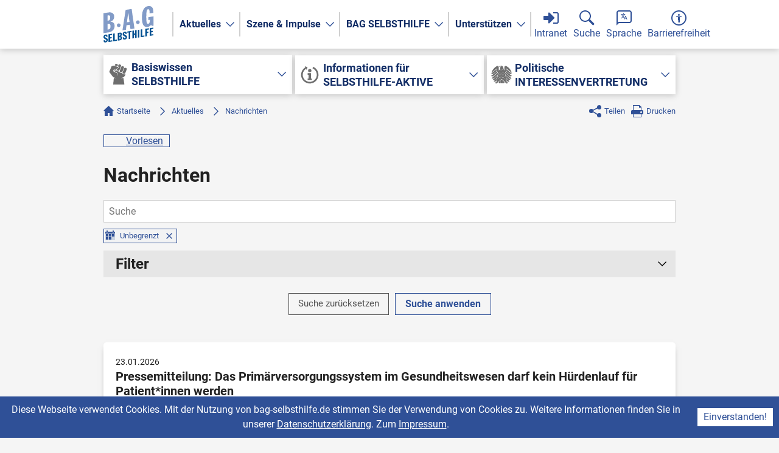

--- FILE ---
content_type: text/html; charset=utf-8
request_url: https://www.bag-selbsthilfe.de/aktuelles/nachrichten/?tx_q4unewssearch_newssearch_search=&tx_q4unewssearch_newssearch%5Bsearch%5D%5Btimeperiod%5D=all&tx_q4unewssearch_newssearch%5Bsearch%5D%5Bsubject%5D=&tx_q4unewssearch_newssearch%5B%40widget_1%5D%5BcurrentPage%5D=18&tx_q4unewssearch_newssearch%5B%40widget_0%5D%5BcurrentPage%5D=67&cHash=72a320b88ca32b08b5b8036ee9a6b93e
body_size: 21539
content:
<!DOCTYPE html>
<html lang="de" class="js">
<head>

<meta charset="utf-8">
<!-- 
	This website is powered by TYPO3 - inspiring people to share!
	TYPO3 is a free open source Content Management Framework initially created by Kasper Skaarhoj and licensed under GNU/GPL.
	TYPO3 is copyright 1998-2026 of Kasper Skaarhoj. Extensions are copyright of their respective owners.
	Information and contribution at https://typo3.org/
-->



<title>Nachrichten | BAG Selbsthilfe</title>
<meta name="generator" content="TYPO3 CMS">
<meta name="viewport" content="width=device-width, initial-scale=1">
<meta property="og:type" content="article">
<meta property="og:title" content="Nachrichten">
<meta name="twitter:card" content="summary">
<meta name="twitter:title" content="Nachrichten">
<meta name="date" content="2025-09-29T07:44:46+02:00">


<link rel="stylesheet" href="/_assets/e799cca3073eabb617dfebf5f7cabc53/StyleSheets/Frontend/results.css?1763372258" media="all">
<link rel="stylesheet" href="/_assets/e799cca3073eabb617dfebf5f7cabc53/StyleSheets/Frontend/loader.css?1763372258" media="all">
<link rel="stylesheet" href="/_assets/e799cca3073eabb617dfebf5f7cabc53/StyleSheets/Frontend/suggest.css?1763372258" media="all">
<link rel="stylesheet" href="/_assets/d4010d1ace4d753533d1ff11f343eba9/CSS/main.css?1768389863" media="all">
<link rel="stylesheet" href="/_assets/e799cca3073eabb617dfebf5f7cabc53/Css/JQueryUi/jquery-ui.custom.css?1763372258" media="all">
<link rel="stylesheet" href="https://media.readspeaker.com/css/formreader/fr.css" media="all">







<link rel="icon" href="/favicon.ico">
<link rel="icon" href="/icon.svg" type="image/svg+xml">
<link rel="apple-touch-icon" href="/apple-touch-icon.png">
<link rel="manifest" href="/manifest.webmanifest">      <script type="text/javascript">
      <!--
      window.rsConf = {general: {usePost: true}};
      //-->
      </script>      <script>
        var _paq = _paq || [];
        /* tracker methods like "setCustomDimension" should be called before "trackPageView" */
        _paq.push(['trackPageView']);
        _paq.push(['enableLinkTracking']);
        (function() {
          var u="//piwik.qtools.de/";
          _paq.push(['setTrackerUrl', u+'piwik.php']);
          _paq.push(['setSiteId', '23']);
          var d=document, g=d.createElement('script'), s=d.getElementsByTagName('script')[0];
          g.type='text/javascript'; g.async=true; g.defer=true; g.src=u+'piwik.js'; s.parentNode.insertBefore(g,s);
        })();
      </script>
      <noscript><img src="//piwik.qtools.de/piwik.php?idsite=23&amp;rec=1" style="border:0;" alt="" /></noscript>
<link rel="canonical" href="https://www.bag-selbsthilfe.de/aktuelles/nachrichten"/>

</head>
<body class="news-list">





  <div id="top"></div>

<svg xmlns="http://www.w3.org/2000/svg" style="display:none">
  <style>
    symbol{fill:currentColor}
  </style>
  <defs>
    <symbol id="magnifying-glass" viewbox="0 0 25 25">
      <path d="M17.3508494 14.8508494l6.9420438 6.9420438c.3905243.3905243.3905243 1.0236893 0 1.4142136l-1.0857864 1.0857864c-.3905243.3905243-1.0236893.3905243-1.4142136 0l-6.9420438-6.9420438C13.3269683 18.3914793 11.4845479 19 9.5 19 4.2532949 19 0 14.7467051 0 9.5 0 4.25329488 4.2532949 0 9.5 0S19 4.25329488 19 9.5c0 1.9845479-.6085207 3.8269683-1.6491506 5.3508494zM9.5 17c4.1421356 0 7.5-3.3578644 7.5-7.5C17 5.35786438 13.6421356 2 9.5 2S2 5.35786438 2 9.5C2 13.6421356 5.3578644 17 9.5 17z"/>
    </symbol>
    <symbol id="speech-balloon" viewbox="0 0 25 25">
      <path d="M21.1 0h.2l.1.025h.1l.1.025.1.025h.1l.1.025.1.025.1.025.1.025.075.025.1.05.1.025.075.05.1.025.075.05.1.05.075.025.1.05.075.05.075.05.075.05.1.075.075.05.075.05.075.075.075.05.075.075.05.05.075.075.075.075.05.05.075.075.05.075.075.075.05.075.05.075.075.1.05.075.05.075.05.075.05.1.05.075.025.1.05.075.025.1.05.075.025.1.05.1.025.075.025.1.025.1.025.1.025.1.025.1v.1l.025.1v.1l.025.1v13.6l-.025.1v.1l-.025.1v.1l-.025.1-.025.1-.025.1-.025.1-.025.1-.025.075-.05.1-.025.1-.05.075-.025.1-.05.075-.025.1-.05.075-.05.1-.05.075-.05.075-.05.075-.075.1-.05.075-.05.075-.075.075-.05.075-.075.075-.05.05-.075.075-.075.075-.05.05-.075.075-.075.05-.075.075-.075.05-.075.05-.1.075-.075.05-.075.05-.075.05-.1.05-.075.025-.1.05-.075.05-.1.025-.075.05-.1.025-.1.05-.075.025-.1.025-.1.025-.1.025-.1.025h-.1l-.1.025-.1.025h-.1l-.1.025H3.975L0 25V3.7l.025-.1v-.1l.025-.1.025-.1v-.1L.1 3.1.125 3l.025-.1.025-.1.025-.075.05-.1.025-.1.05-.075.025-.1.05-.075.05-.1.025-.075.05-.1.05-.075.05-.075.05-.075.075-.1L.8 1.6l.05-.075.075-.075.05-.075.075-.075.05-.05.075-.075.075-.075.05-.05.075-.075.075-.05.075-.075L1.6.8l.075-.05.1-.075.075-.05.075-.05L2 .525l.1-.05.075-.025.1-.05.075-.05.1-.025.075-.05.1-.025.1-.05L2.8.175 2.9.15 3 .125 3.1.1l.1-.025h.1L3.4.05l.1-.025h.1L3.7 0h17.4zM4.025 2H3.8l-.05.025h-.1l-.05.025h-.05l-.05.025h-.05L3.4 2.1h-.05l-.025.025h-.05l-.05.025-.05.025-.05.025-.025.025-.05.025-.05.025-.025.025-.05.025-.05.025-.025.025-.05.025-.025.025-.05.025-.025.025-.05.05-.025.025-.05.025-.025.05-.025.025-.025.05-.05.025-.025.05L2.4 2.8l-.025.05-.025.025-.025.05-.025.05L2.275 3l-.025.05-.025.05-.025.025-.025.05-.025.05v.05l-.025.05-.025.025v.05l-.025.05v.05l-.025.05v.05l-.025.05v.1L2 3.8v16.35l.575-.55.1-.1.1-.075.1-.075.1-.075.125-.075.125-.05.125-.05.125-.025.125-.025.125-.025L3.85 19H21.2l.05-.025h.1l.05-.025h.05l.05-.025h.05l.05-.025h.05l.025-.025.05-.025h.05l.05-.025.05-.025.025-.025.05-.025.05-.025.025-.025.05-.025.05-.025.025-.025.05-.025.025-.025.05-.025.025-.025.05-.05.025-.025.05-.025.025-.05.025-.025.05-.05.025-.025.025-.05.025-.025.025-.05.025-.025.025-.05.025-.05.025-.025.025-.05.025-.05.025-.025.025-.05.025-.05.025-.05v-.05l.025-.025v-.05l.025-.05.025-.05v-.1l.025-.05v-.1L23 17.2V3.8l-.025-.05v-.1l-.025-.05v-.1l-.025-.05-.025-.05v-.05l-.025-.025v-.05l-.025-.05-.025-.05-.025-.05-.025-.025-.025-.05-.025-.05-.025-.025-.025-.05-.025-.05-.025-.025-.025-.05-.025-.025-.025-.05-.025-.025-.05-.05-.025-.025-.025-.05-.05-.025-.025-.025-.05-.05-.025-.025-.05-.025L22.2 2.4l-.05-.025-.025-.025-.05-.025-.05-.025L22 2.275l-.05-.025-.05-.025-.025-.025-.05-.025-.05-.025-.05-.025h-.05L21.65 2.1h-.05l-.05-.025-.05-.025h-.1l-.05-.025h-.1L21.2 2H4.025zm8.568 9.544l-.388 1.021-1.549-1.55-2.5 2.483-.704-.704 2.535-2.5a9.315 9.315 0 0 1-1.479-2.271h1.004c.3.58.686 1.144 1.144 1.672a8.033 8.033 0 0 0 1.585-2.676H7.1V6.016h3.908V5.03h1.004v.986h2.2v1.003h-1.02a8.87 8.87 0 0 1-1.85 3.257l-.017.018 1.268 1.25zm3.45 2.06H13.72l-.492 1.39h-1.074l2.27-6.003h.934l2.27 6.003h-1.09l-.494-1.39zm-2.024-.845h1.743l-.88-2.5-.863 2.5z"/>
    </symbol>
    <symbol id="a11y" viewbox="0 0 25 25">
      <path d="M12.5 25C5.5964406 25 0 19.4035594 0 12.5 0 5.59644063 5.5964406 0 12.5 0S25 5.59644063 25 12.5C25 19.4035594 19.4035594 25 12.5 25zm0-2C18.2989899 23 23 18.2989899 23 12.5 23 6.70101013 18.2989899 2 12.5 2S2 6.70101013 2 12.5C2 18.2989899 6.7010101 23 12.5 23zm0-14c-.8284271 0-1.5-.67157288-1.5-1.5S11.6715729 6 12.5 6s1.5.67157288 1.5 1.5S13.3284271 9 12.5 9zm4.5 1.5c0 .2761424-.2238576.5-.5.5H14v8.5c0 .2761424-.2238576.5-.5.5s-.5-.2238576-.5-.5V16h-1v3.5c0 .2761424-.2238576.5-.5.5s-.5-.2238576-.5-.5V11H8.5c-.2761424 0-.5-.2238576-.5-.5s.2238576-.5.5-.5h8c.2761424 0 .5.2238576.5.5z"/>
    </symbol>
    <symbol id="login" viewbox="0 0 25 25">
      <path d="M1 9h7V4.414a1 1 0 0 1 1.707-.707L18.5 12.5l-8.793 8.793A1 1 0 0 1 8 20.586V16H1a1 1 0 0 1-1-1v-5a1 1 0 0 1 1-1z"/>
      <path d="M16 3h6a3 3 0 0 1 3 3v13a3 3 0 0 1-3 3h-6v-2h6a1 1 0 0 0 1-1V6a1 1 0 0 0-1-1h-6V3z"/>
    </symbol>
    <symbol id="logout" viewbox="0 0 25 25">
      <path d="M7 9h7V4.414a1 1 0 0 1 1.707-.707L24.5 12.5l-8.793 8.793A1 1 0 0 1 14 20.586V16H7a1 1 0 0 1-1-1v-5a1 1 0 0 1 1-1z"/>
      <path d="M9 3H3a3 3 0 0 0-3 3v13a3 3 0 0 0 3 3h6v-2H3a1 1 0 0 1-1-1V6a1 1 0 0 1 1-1h6V3z"/>
    </symbol>
    <symbol id="website" viewbox="0 0 25 25">
      <path d="M.497 16A12.505 12.505 0 0 1 0 12.5c0-1.215.173-2.39.497-3.5H6.19A31.757 31.757 0 0 0 6 12.5c0 1.207.066 2.38.19 3.5H.498zm.775 2h5.212c.482 2.623 1.3 4.86 2.332 6.448A12.535 12.535 0 0 1 1.272 18zm23.231-2H18.81c.125-1.12.191-2.293.191-3.5 0-1.207-.066-2.38-.19-3.5h5.693c.324 1.11.497 2.285.497 3.5 0 1.215-.173 2.39-.497 3.5zm-.775 2a12.535 12.535 0 0 1-7.544 6.448c1.033-1.588 1.85-3.825 2.332-6.448h5.212zm-15.55-2A33.688 33.688 0 0 1 8 12.5c0-1.215.062-2.39.179-3.5h8.642c.117 1.11.179 2.285.179 3.5 0 1.215-.062 2.39-.179 3.5H8.18zm.28 2h8.084c-.732 4.146-2.267 7-4.042 7s-3.31-2.854-4.042-7zM1.272 7A12.535 12.535 0 0 1 8.816.552C7.783 2.14 6.966 4.377 6.484 7H1.272zm22.456 0h-5.212c-.482-2.623-1.3-4.86-2.332-6.448A12.535 12.535 0 0 1 23.728 7zM8.458 7c.732-4.146 2.267-7 4.042-7s3.31 2.854 4.042 7H8.458z"/>
    </symbol>
    <symbol id="bundesadler" viewbox="0 0 50 50">
      <path d="M37.8 39.5l1.2 1c0 .2 2.5 2.5 5.4.3l-7.9-7.5c.5 2 1 4.1 1.3 6.2m-9.1 4.9c0 .7.6 1.3 1.4 1.3.7 0 1.4-.6 1.4-1.3v-3.2a108 108 0 0 1-2.8-2.2v5.4"/>
      <path d="M40.6 43.4L37.7 42a177 177 0 0 0-3-14.1 358 358 0 0 0-1.8-7.1c.8-.6 3.2-2.5 3.3-6.1V9.5L50 20.2c-.3-1.3-2-6.7-7.5-12 0 0-4.7-4.5-7.7-4.5-.5 0-2.7.1-2.7 3.3v5.6s0 1.1-.9 1.1H31A253.1 253.1 0 0 0 29.3 8l-.2-.8c-.8-2.5-2-3.3-2.8-3.7-.6-.3-1.5-.5-2.6-.5-3 0-3.7 1.2-3.7 1.7-.1.7.1 1.5.2 1.9 0-.3 0-.5.2-.8.2-.2.7-.4 1.2-.4H24s.2 0 .2.2-.2.2-.2.2h-2c-.5 0-.9.1-1 .3l-.1.1h.5c.3 0 1.1.3 1.1 1a1.1 1.1 0 0 1 0 .2 182.5 182.5 0 0 0-2.3 6.3h-.8c-.9 0-.9-1.1-.9-1.1V7c0-3.2-2.2-3.3-2.7-3.3-3 0-7.6 4.4-7.6 4.4a25.7 25.7 0 0 0-7.5 12L14.4 9.6v5.2c0 4 2.8 5.8 3.4 6.2-3.6 12.2-5 21-5 21L10 43.5s-.8.4-.4 1.1c0 0 .1.4.5.5 0 0-.3-.5 0-.7l2.3-1L11 45s-.6.6.1 1.2c0 0 .3.2.7.1 0 0-.6-.3-.3-.6l1.7-1.9-.6 1.9s-.3.7.5 1c0 0 .3.2.7 0 0 0-.7-.1-.5-.5L14 45s.4-1 1-1.1h.3c1.3-.3 1.8 0 1.8 0 .5 0 .2.7.2.7.4-.1.5-.6.5-.6.3-.8-.5-1.2-.6-1.2l-.7-.3s5-3.8 8.9-7.8c3.8 4 8.8 7.8 8.8 7.8l-.7.3s-.9.4-.6 1.2c0 0 .1.5.6.6 0 0-.4-.6.1-.8 0 0 .6-.2 1.8 0h.4c.5.2 1 1.2 1 1.2l.4 1c.2.5-.4.6-.4.6.3.2.7 0 .7 0 .8-.3.5-1 .5-1l-.7-1.9 1.7 1.9c.3.3-.2.6-.2.6.4.1.7-.1.7-.1.6-.6 0-1.2 0-1.2l-1.2-1.6 2.2.9c.4.2 0 .7 0 .7.4 0 .6-.5.6-.5.3-.7-.4-1-.4-1M23.3 4.5a.6.6 0 1 1 0-1.1.6.6 0 0 1 0 1.1m1.4 10.6a.7.7 0 0 0 1.2 0v.3c0 .5-.3.9-.6.9-.4 0-.7-.4-.7-.9v-.3m-6.9.3v-.3a.7.7 0 0 0 1.3 0v.3c0 .5-.2.9-.6.9-.4 0-.7-.4-.7-.9m0 12a.7.7 0 0 0 1.3 0v.3c0 .5-.2.9-.6.9-.4 0-.7-.4-.7-.9v-.3m-1.6 10.4c-.3 0-.6-.4-.6-.8v-.4a.7.7 0 0 0 1.2 0l.1.4c0 .4-.3.8-.7.8m2.3-3c-.4 0-.7-.4-.7-1v-.3a.7.7 0 0 0 1.3 0v.4c0 .5-.2.8-.6.8m1.2 3.1c-.4 0-.7-.4-.7-.8v-.4a.7.7 0 0 0 1.3 0v.4c0 .4-.2.8-.6.8m.5-6.1c-.4 0-.7-.4-.7-.9l.1-.4a.7.7 0 0 0 1.2 0v.4c0 .5-.2.9-.6.9m0-6.2c-.4 0-.7-.4-.7-.8l.1-.4a.7.7 0 0 0 1.2 0v.4c0 .4-.2.8-.6.8m0-6.1c-.4 0-.7-.4-.7-.9l.1-.4a.7.7 0 0 0 1.2 0v.4c0 .5-.2.9-.6.9m1.7 15.3c-.3 0-.6-.3-.6-.8v-.4a.7.7 0 0 0 .6.4.7.7 0 0 0 .6-.4l.1.4c0 .5-.3.8-.7.8m0-6.1c-.3 0-.6-.4-.6-.9v-.3a.7.7 0 0 0 .6.3.7.7 0 0 0 .6-.3l.1.3c0 .5-.3.9-.7.9m0-6.2c-.3 0-.6-.3-.6-.8v-.4a.7.7 0 0 0 1.2 0l.1.4c0 .5-.3.8-.7.8m0-6.1c-.3 0-.6-.4-.6-.9v-.3a.7.7 0 0 0 1.2 0l.1.3c0 .5-.3.9-.7.9m1.8 15.4c-.4 0-.7-.4-.7-.9v-.4a.7.7 0 0 0 1.3 0v.4c0 .5-.3.9-.6.9m0-6.2c-.4 0-.7-.4-.7-.8v-.4a.7.7 0 0 0 .7.4.7.7 0 0 0 .6-.4v.4c0 .4-.3.8-.6.8m0-6.1c-.4 0-.7-.4-.7-.9v-.4a.7.7 0 0 0 1.3 0v.4c0 .5-.3.9-.6.9m0-6.2c-.4 0-.7-.4-.7-.8V12a.7.7 0 0 0 1.3 0v.4c0 .4-.3.8-.6.8m1.7 15.4c-.4 0-.7-.4-.7-.9v-.3a.7.7 0 0 0 1.3 0v.3c0 .5-.3.9-.6.9m0-6.2c-.4 0-.7-.3-.7-.8v-.4a.7.7 0 0 0 1.3 0v.4c0 .5-.3.8-.6.8m4.5-4.3a.7.7 0 0 0 1.2 0l.1.4c0 .5-.3.9-.7.9-.3 0-.6-.4-.6-.9v-.4m0 6.2a.7.7 0 0 0 .6.4.7.7 0 0 0 .6-.4l.1.4c0 .4-.3.8-.7.8-.3 0-.6-.4-.6-.8v-.4m-1.7-9.2a.7.7 0 0 0 1.2 0v.3c0 .5-.2.9-.6.9-.3 0-.6-.4-.6-.9v-.3M27 31.8c-.4 0-.7-.4-.7-.9l.1-.4a.7.7 0 0 0 1.2 0v.4c0 .5-.2.9-.6.9m0-6.2c-.4 0-.7-.4-.7-.8l.1-.4a.7.7 0 0 0 .6.4.7.7 0 0 0 .6-.4v.4c0 .4-.2.8-.6.8m0-6.1c-.4 0-.7-.4-.7-.9l.1-.4a.7.7 0 0 0 1.2 0v.4c0 .5-.2.9-.6.9m0-6.2c-.4 0-.7-.4-.7-.8l.1-.4a.7.7 0 0 0 1.2 0v.4c0 .4-.2.8-.6.8m1.7 21.5c-.3 0-.6-.3-.6-.8v-.4a.7.7 0 0 0 .6.4.7.7 0 0 0 .6-.4v.4c0 .5-.2.8-.6.8m0-6.1c-.3 0-.6-.4-.6-.9v-.3a.7.7 0 0 0 1.2 0v.3c0 .5-.2.9-.6.9m0-6.2c-.3 0-.6-.3-.6-.8v-.4a.7.7 0 0 0 1.2 0v.4c0 .5-.2.8-.6.8m1 8.4l.1-.4a.7.7 0 0 0 1.2 0l.1.4c0 .5-.3.9-.7.9-.3 0-.6-.4-.6-.9m1.2 7c-.4 0-.7-.4-.7-.8v-.4a.7.7 0 0 0 .7.4.7.7 0 0 0 .6-.4v.4c0 .4-.3.8-.6.8m1.2-3c-.4 0-.7-.4-.7-1v-.3a.7.7 0 0 0 .7.4.7.7 0 0 0 .6-.4v.4c0 .5-.3.8-.6.8m0-6.1c-.4 0-.7-.4-.7-.9v-.3a.7.7 0 0 0 1.3 0v.3c0 .5-.3.9-.6.9m0-12.3c-.4 0-.7-.4-.7-.9v-.3a.7.7 0 0 0 1.3 0v.3c0 .5-.3.9-.6.9m2.2 21.5c-.4 0-.7-.4-.7-.8l.1-.4a.7.7 0 0 0 .6.4.7.7 0 0 0 .6-.4v.4c0 .4-.2.8-.6.8"/>
      <path d="M36.6 14.4v.5a8.4 8.4 0 0 1 0 1l8 6.5c.2 0 2.7 2 5.4-.4L36.6 11.4v3m-1.8 5.2l10 8.4c.2.2 2.5 2 5.2-.3L36.4 16.5a7.8 7.8 0 0 1-1.6 3.1m-1 1.7c.2 1.3.5 2.5.9 3.8l9.2 8.3c.1.1 2.6 2.3 5.5 0l-14.7-13a8.2 8.2 0 0 1-1 1m1.5 6.3l1.2 4.7 5.3 5c.2.1 2.5 2.1 5.5.1L34.8 26l.4 1.7M19.1 44.4c0 .7.6 1.3 1.4 1.3s1.4-.6 1.4-1.3V39a112.9 112.9 0 0 1-2.8 2.2v3.2m-5-12l1.6-6.4L3.4 37.5c3 2 5.2 0 5.4-.2.3-.2 3-2.6 5.3-5m-7.5 1c.3-.1 5.9-5.3 9.2-8.3l1-3.5a8.4 8.4 0 0 1-1.1-1L1 33.3c2.9 2.3 5.4.1 5.5 0m6.1 6.1l1.3-6.2-7.8 7.5c2.9 2.2 5.3-.1 5.4-.2l1.1-1m12.6 4.8c0 .7.6 1.3 1.4 1.3.8 0 1.4-.6 1.4-1.3v-5.8a73.8 73.8 0 0 1-2.8-2.5v8.3M5.3 28l9.9-8.4a7.7 7.7 0 0 1-1.6-3.1L0 27.7c2.7 2.3 5 .5 5.3.3M0 22c2.7 2.4 5.2.5 5.4.4l8-6.5a8.4 8.4 0 0 1 0-1v-3.5A10489.2 10489.2 0 0 1 0 22m22.5 22.4c0 .7.6 1.3 1.4 1.3.8 0 1.4-.6 1.4-1.3V36a75.4 75.4 0 0 1-2.8 2.5v5.8"/>
    </symbol>
    <symbol id="fist" viewbox="0 0 50 50">
      <path d="M15.5 14.3l2.2.9c1 .3 2.4-.4 2.8-1.4h-4.2c-.2 0-.4.3-.8.5m1.7-10.4l3.2 1c1 .4 2 .8 3.2 1.1l.7-1.8c.6-1.6 0-2.8-1.5-3.4L21 0c-1-.4-2.4.1-2.9 1.2l-1 2.6m7.4 2.5l1.3.4c1 .4 1.2.8.8 1.7a7.3 7.3 0 0 1-4.3 4.6c-.4.2-.6.4-.5.8.1 1 .4 2 1.6 2.3l1.5.6c1.5.6 2.8 0 3.4-1.5l3.8-9.7c.5-1.2 0-3.2-1.6-3.5l-1.5-.6c-1.1-.4-2.6.1-3 1.2-.6 1.2-1 2.4-1.5 3.7M35.8 21c0 .8.6 1.9 1.4 2.2l2.1.8c1.2.4 2.5-.1 3-1.3a1684 1684 0 0 0 3.6-9.2c.5-1.5 0-2.7-1.5-3.3L43 9.7c-1.1-.7-3 .3-3.3 1.4l-3.5 9-.3 1m-7-3.8c0 1.3.7 2.2 1.8 2.6l1 .4c1.6 1 3.3.1 3.9-1.5 1-3 2.3-6 3.5-9.1.6-1.6 0-2.9-1.5-3.5l-1.6-.6c-1.3-.4-2.6.2-3.1 1.5a2721.4 2721.4 0 0 0-3.7 9.5c-.2.3-.2.6-.2.7M13.2 50h27.1L38 34l-6.4.6a1 1 0 0 1 .4-.3l5.4-1.6c1-.3 1.8-.6 2.3-1.6.4-1 1.2-1.6 1.9-2.4.9-1.2 1.2-2.5 1-4l-.2.1c-1 .6-2.2 1-3.4.5L35.8 24c-.3-.2-.5-.6-.7-1l-.6-1.3c-1 .6-2 .5-3 0-1-.4-2.2-.5-3-1.5l-1-2c-2.3.6-5.1-.4-6.6-2.6-1.3 1-2.8 1.4-4.4.6l-1.7-.7c-.2 1.3-.2 1.3.8 1.9l7.4 4.2c.3.2.6.6.7 1l.5 2.3.9 4.1c-.2-.1-.3-.3-.3-.5l-2-5.5a1.1 1.1 0 0 0-.5-.6l-7-3.2c-1.7-.8-1.6-.8-1.7-2.6a4 4 0 0 1 1.3-3c.5-.6 1-.8 1.8-.7 2.3.2 4.6 0 6.7-1.4 1.2-.9 2-2 2.4-3.4l-.3-.1-10.3-3.6a2 2 0 0 0-1 0l-4 1.1a2 2 0 0 0-1.3 1.3L4 18.5v.9c.4.9.8 1.9 1.4 2.6 2.4 3.3 5 6.4 7.4 9.6.5.6 1 1 1.9 1.2l3 1 2.4.7-5.3-.4L13.2 50"/>
    </symbol>
    <symbol id="info" viewbox="0 0 50 50">
      <path d="M14.2 7l-1.4-2.5 6.7 2-2 6.7-1.4-2.7a17 17 0 1 0 15.3-1.2l2.1-3.5A21 21 0 1 1 14.2 7zM20 21h8v13h2v4H20v-4h2v-9h-2v-4zm5-2a4 4 0 1 1 0-8 4 4 0 0 1 0 8z"/>
    </symbol>
    <symbol id="nav-arrow" viewbox="0 0 20 20">
      <path d="m6 4 6 6-6 6 1 1 7-7-7-7z"/>
    </symbol>
    <symbol id="home" viewbox="0 0 17 17">
      <path d="M0 8l8.5-8L17 8l-1 1-1-1v9h-5v-5H7v5H2V8L1 9"/>
    </symbol>
    <symbol id="share" viewbox="0 0 20 20">
      <circle cx="16.5" cy="3.5" r="3.5"/>
      <circle cx="3.5" cy="9.5" r="3.5"/>
      <circle cx="16.5" cy="16.5" r="3.5"/>
      <path d="m16.5 2v2l-10.5 5.5 10.5 6.5v2l-13.5-8.5z"/>
    </symbol>
    <symbol id="print" viewbox="0 0 20 20">
      <path d="M3 0h11l3 3v5h1a2 2 0 0 1 2 2v5h-3v5H3v-5H0v-5a2 2 0 0 1 2-2h1V0zm1 1v7h12V4h-3V1H4zm0 14v4h12v-4H4zm12.5-2a1.5 1.5 0 1 0 0-3 1.5 1.5 0 0 0 0 3z"/>
    </symbol>
    <symbol id="readspeaker" viewbox="0 0 20 20">
      <path d="M5 7.00041822L1 7.00041822 1 13.0004182 5 13.0004182 10 18.0004182 10 2.00041822z"/>
      <path d="M15 2a9.985 9.985 0 0 1 4 8 9.985 9.985 0 0 1-4 8l-1.432-1.431A7.99 7.99 0 0 0 17 10a7.99 7.99 0 0 0-3.432-6.568L15 2z"/>
      <path d="M12.848 4.152A6.994 6.994 0 0 1 16 10a6.994 6.994 0 0 1-3.152 5.849l-1.456-1.457A4.999 4.999 0 0 0 14 10a4.999 4.999 0 0 0-2.608-4.391l1.456-1.457z"/>
      <path d="M10 6.126a4.002 4.002 0 0 1 0 7.748V6.126z"/>
    </symbol>
    <symbol id="to-top" viewbox="0 0 20 20">
      <path d="M10 20C4.477 20 0 15.523 0 10S4.477 0 10 0s10 4.477 10 10-4.477 10-10 10zm-6-8l1 1 5-5 5 5 1-1-6-6-6 6z"/>
    </symbol>
    <symbol id="tag" viewbox="0 0 32 32">
      <path d="M13 2l15.586 15.586a2 2 0 0 1 0 2.828l-8.172 8.172a2 2 0 0 1-2.828 0L2 13V4a2 2 0 0 1 2-2h9zM8.5 12a3.5 3.5 0 1 0 0-7 3.5 3.5 0 0 0 0 7z"/>
    </symbol>
    <symbol id="marker" viewbox="0 0 32 32">
      <path d="M16 32S6 15.523 6 10 10.477 0 16 0s10 4.477 10 10-10 22-10 22zm0-18a5 5 0 1 0 0-10 5 5 0 0 0 0 10z"/>
    </symbol>
    <symbol id="remove" viewbox="0 0 10 10">
      <path d="m0 1 4 4-4 4 1 1 4-4 4 4 1-1-4-4 4-4-1-1-4 4-4-4z"/>
    </symbol>
  </defs>
</svg>

<div class="page aktuelles  nachrichten  ">

  <a href="#main">Zum Inhalt springen</a>

  <p class="offscreen">Tastaturkürzel</p>
  <ul class="offscreen">
    <li><a tabindex="-1" accesskey="0" href="/">0: Startseite</a></li>
    <li><a tabindex="-1" accesskey="2" href="#top">2: zum Seitenanfang</a></li>
    <li><a tabindex="-1" accesskey="3" href="#main">3: zum Inhalt der Seite</a></li>
    <li><a tabindex="-1" accesskey="4" href="/kontakt">4: Kontakt</a></li>
    <li><a tabindex="-1" accesskey="5" href="/hilfe">5: Hilfe</a></li>
    <li><a tabindex="-1" accesskey="6" href="/inhaltsverzeichnis">6: Inhaltsverzeichnis</a></li>
    <li><a tabindex="-1" accesskey="7" href="/ueber-readspeaker">7: Über ReadSpeaker</a></li>
    <li><a tabindex="-1" accesskey="8" href="/datenschutzerklaerung">8: Datenschutzerklärung</a></li>
    <li><a tabindex="-1" accesskey="9" href="/impressum">9: Impressum</a></li>
  </ul>

  <header class="page-header" role="banner">

    <div class="wrapper">

      <div class="logo">
        <a href="/">
          <svg width="83" height="60" viewBox="0 0 83 60" fill-rule="evenodd" aria-label="B-A-G SELBSTHILFE">
  <path fill="#005091" d="M0.149897727,56.3808239 L2.49859091,56.029858 C2.49859091,56.7418466 2.49859091,57.9882102 3.63245455,57.8187784 C4.50296591,57.6885511 4.80671591,56.9310511 4.80671591,56.4147443 C4.80671591,54.1538352 0.0285340909,54.5775852 0.0285340909,50.8212784 C0.0285340909,48.9162784 1.20279545,47.1921307 3.42995455,46.8594034 C5.79910227,46.5051989 6.71018182,47.9537216 6.77069318,50.222983 L4.422,50.5741193 C4.422,49.8621307 4.422,48.6694602 3.36910227,48.8267898 C2.74165909,48.9203693 2.37705682,49.4378693 2.37705682,50.1321307 C2.37705682,52.2863352 7.15540909,52.0758239 7.15540909,55.7608807 C7.15540909,57.7015057 5.90001136,59.4380966 3.531375,59.7921307 C0.716829545,60.2124716 0.149897727,58.1252557 0.149897727,56.3808239 Z M8.32363636,59.0892955 L8.32363636,46.414125 L14.27625,45.5245227 L14.27625,47.4827045 L10.955625,47.9788977 L10.955625,51.2190682 L13.4055682,50.8529318 L13.4055682,52.9179886 L10.955625,53.2839545 L10.955625,56.7377045 L14.4180682,56.2202045 L14.4180682,58.1783864 L8.32363636,59.0892955 Z M15.9254318,57.9531989 L15.9254318,45.2780284 L18.5574205,44.8846193 L18.5574205,55.601608 L21.9184432,55.0994489 L21.9184432,57.0574602 L15.9254318,57.9531989 Z M23.5272273,56.8171193 L23.5272273,44.1419489 L26.7665455,43.657858 C28.386375,43.4158125 30.3302386,43.9085966 30.3302386,46.3299034 C30.3302386,47.7538807 29.6012045,48.9664943 27.981375,49.511267 L27.981375,49.546892 C29.7834205,49.6513807 30.6135341,50.6311534 30.6135341,52.2332557 C30.6135341,54.5476875 28.8319432,56.0245057 26.8879091,56.3149602 L23.5272273,56.8171193 Z M26.1590455,45.600017 L26.1590455,48.946892 C27.4752955,48.750358 27.8194432,48.1646761 27.8194432,47.025358 C27.8194432,45.583483 27.4752955,45.3857557 26.1590455,45.600017 Z M26.1590455,50.9050739 L26.1590455,54.572233 C27.7384773,54.3363239 27.981375,53.7482557 27.981375,52.430983 C27.981375,51.273767 27.6575114,50.6631989 26.1590455,50.9050739 Z M31.6973864,51.6608693 L34.0460795,51.309733 C34.0460795,52.0217216 34.0460795,53.2680852 35.1799432,53.0986534 C36.050625,52.9685966 36.3542045,52.2109261 36.3542045,51.6947898 C36.3542045,49.4337102 31.5760227,49.8574602 31.5760227,46.1013239 C31.5760227,44.1961534 32.7502841,42.4721761 34.9776136,42.1392784 C37.3465909,41.7852443 38.2576705,43.2335966 38.3181818,45.5030284 L35.9694886,45.8541648 C35.9694886,45.1420057 35.9694886,43.9493352 34.9165909,44.1066648 C34.2891477,44.2004148 33.9245455,44.7179148 33.9245455,45.4120057 C33.9245455,47.5662102 38.7028977,47.3558693 38.7028977,51.0409261 C38.7028977,52.9815511 37.4475,54.718142 35.0788636,55.0720057 C32.2643182,55.492517 31.6973864,53.4053011 31.6973864,51.6608693 Z M41.4247841,54.1424489 L41.4247841,43.4254602 L39.1570568,43.7643239 L39.1570568,41.806142 L46.3243295,40.7350057 L46.3243295,42.6931875 L44.0566023,43.0320511 L44.0566023,53.7490398 L41.4247841,54.1424489 Z M47.4557727,53.2410682 L47.4557727,40.5660682 L50.0875909,40.1724886 L50.0875909,45.2641364 L51.7481591,45.016125 L51.7481591,39.9244773 L54.3803182,39.5310682 L54.3803182,52.2064091 L51.7481591,52.5996477 L51.7481591,47.2233409 L50.0875909,47.4715227 L50.0875909,52.8476591 L47.4557727,53.2410682 Z M56.4589091,51.8957386 L56.4589091,39.2205682 L59.0910682,38.8269886 L59.0910682,51.5023295 L56.4589091,51.8957386 Z M61.1642216,51.1924432 L61.1642216,38.5172727 L63.7960398,38.1238636 L63.7960398,48.8408523 L67.157233,48.3386932 L67.157233,50.296875 L61.1642216,51.1924432 Z M68.7659318,50.0565341 L68.7659318,37.3813636 L74.6575227,36.5007955 L74.6575227,38.4589773 L71.3979205,38.9461364 L71.3979205,42.3286364 L73.8074659,41.9686364 L73.8074659,44.0335227 L71.3979205,44.3935227 L71.3979205,49.663125 L68.7659318,50.0565341 Z M75.9799432,48.978375 L75.9799432,36.3032045 L82.074375,35.3815568 L82.074375,37.3399091 L78.6119318,37.8679773 L78.6119318,41.1081477 L81.061875,40.7420114 L81.061875,42.8070682 L78.6119318,43.1730341 L78.6119318,46.6267841 L82.074375,46.1092841 L82.074375,48.0676364 L75.9799432,48.978375 Z" />
  <path fill="#829BC7" d="M0,44.5292386 L8.70494318,43.2283295 C13.7398295,42.4759432 18.3548864,38.6511136 18.3548864,32.6567386 C18.3548864,28.5068523 16.2046023,25.9687841 11.536875,25.6982727 L11.536875,25.6060568 C15.7324432,24.195375 17.6210795,21.0544091 17.6210795,17.3654318 C17.6210795,11.0944091 12.5860227,9.81770455 8.39045455,10.4448068 L0,11.6986705 L0,44.5292386 Z M6.81715909,15.4754318 C10.2260795,14.9202614 11.1175568,15.4323068 11.1175568,19.1669659 C11.1175568,22.1183864 10.2260795,23.6349205 6.81715909,24.1444091 L6.81715909,15.4754318 Z M6.81715909,29.216625 C10.6982386,28.5900341 11.536875,30.171 11.536875,33.1682727 C11.536875,36.5806023 10.9078977,38.1036136 6.81715909,38.7148636 L6.81715909,29.216625 Z M31.2002557,39.8697102 L36.4449716,6.25539205 L46.3045739,4.7818125 L50.9194602,36.922892 L44.3641193,37.9024943 L43.367642,30.7659034 L37.8605966,31.588858 L36.9171307,39.015392 L31.2002557,39.8697102 Z M42.7908239,26.0570966 L40.797358,10.676983 L40.6925284,10.6926648 L38.5424148,26.6920398 L42.7908239,26.0570966 Z M81.8937614,11.1726648 L75.8105795,12.0816989 C75.8105795,10.5598807 76.2297273,4.73357386 73.2929659,5.17232386 C71.6148409,5.42323295 70.3560341,6.99448295 70.3560341,17.5539716 C70.3560341,28.3434034 71.5100114,29.4162443 73.6074545,29.1027784 C76.1777386,28.7187443 76.3873977,24.1682898 76.3873977,22.6006193 L73.8699545,22.9768125 L73.8699545,18.1812443 L82.1562614,16.942892 L82.1562614,32.2515852 L79.2713182,32.6826648 L78.3280227,30.656642 C77.278875,32.1965284 75.2862614,33.9240852 72.9256364,34.2767557 C65.6363182,35.3661307 63.2237045,29.4556193 63.2237045,18.6655057 C63.2237045,6.12346023 67.5241023,0.962267045 72.9256364,0.155164773 C77.3317159,-0.503301136 81.8937614,0.659028409 81.8937614,9.05135795 L81.8937614,11.1726648 Z M22.0591364,31.53225 C22.0591364,29.8631591 23.4122045,28.5100909 25.0814659,28.5100909 C26.7505568,28.5100909 28.103625,29.8631591 28.103625,31.53225 C28.103625,33.2015114 26.7505568,34.5544091 25.0814659,34.5544091 C23.4122045,34.5544091 22.0591364,33.2015114 22.0591364,31.53225 Z M53.5052557,26.523392 C53.5052557,24.8543011 54.8581534,23.501233 56.5274148,23.501233 C58.1966761,23.501233 59.5497443,24.8543011 59.5497443,26.523392 C59.5497443,28.192483 58.1966761,29.5455511 56.5274148,29.5455511 C54.8581534,29.5455511 53.5052557,28.192483 53.5052557,26.523392 Z" />
</svg>

        </a>
      </div>

      <nav class="nav extra-nav" role="navigation"><ul><li class="ifsub actifsub"><a href="/aktuelles" aria-haspopup="true" aria-expanded="false">Aktuelles</a><ul><li class="cur"><a href="/aktuelles/nachrichten" aria-haspopup="true" aria-expanded="false">Nachrichten</a></li><li><a href="/aktuelles/termine">Termine</a></li></ul></li><li class="ifsub"><a href="/szene-impulse" aria-haspopup="true" aria-expanded="false">Szene & Impulse</a><ul><li><a href="/szene">Szene</a></li><li><a href="/szene-impulse/digitales-gesundheitswesen">Digitales Gesundheitswesen</a></li><li><a href="/szene-impulse/junge-selbsthilfe">Junge Selbsthilfe</a></li><li><a href="/informationen-fuer-selbsthilfe-aktive/selbsthilfe-digital">Selbsthilfe digital</a></li><li><a href="/informationen-fuer-selbsthilfe-aktive/selbsthilfe-interkulturell">Selbsthilfe interkulturell</a></li><li><a href="/szene-impulse/selbsthilfe-und-pflege">Selbsthilfe und Pflege</a></li><li><a href="/szene-impulse/selbsthilfe-und-inklusion">Selbsthilfe und Inklusion</a></li></ul></li><li class="ifsub"><a href="/bag-selbsthilfe" aria-haspopup="true" aria-expanded="false">BAG SELBSTHILFE</a><ul><li class="ifsub"><a href="/bag-selbsthilfe/ueber-uns" aria-haspopup="true" aria-expanded="false">Über uns - Das ist die BAG SELBSTHILFE</a><ul><li><a href="/bag-selbsthilfe/ueber-uns/vorstand">Vorstand</a></li><li><a href="/bag-selbsthilfe/ueber-uns/geschaeftsstelle">Geschäftsstelle</a></li><li><a href="/bag-selbsthilfe/ueber-uns/satzung">Satzung</a></li><li><a href="/bag-selbsthilfe/ueber-uns/finanzierungsgrundlagen">Finanzierungsgrundlagen</a></li><li><a href="/bag-selbsthilfe/ueber-uns/jahresspiegel">Jahresspiegel</a></li></ul></li><li class="ifsub"><a href="/bag-selbsthilfe/die-mitgliedsorganisationen-der-bag-selbsthilfe" aria-haspopup="true" aria-expanded="false">Mitgliedsorganisationen</a><ul><li><a href="/bag-selbsthilfe/die-mitgliedsorganisationen-der-bag-selbsthilfe/infos-zur-mitgliedschaft">Infos zur Mitgliedschaft</a></li></ul></li><li><a href="/bag-selbsthilfe/angebote-fuer-die-selbsthilfe">Angebote für die Selbsthilfe</a></li><li><a href="/bag-selbsthilfe/selbstauskunft-der-bag-selbsthilfe-zu-zuwendungen">Selbstauskunft zu Zuwendungen</a></li><li><a href="/bag-selbsthilfe/das-intranet-der-bag-selbsthilfe">Intranet</a></li></ul></li><li class="ifsub"><a href="/unterstuetzen" aria-haspopup="true" aria-expanded="false">Unterstützen</a><ul><li><a href="/unterstuetzen/unterstuetzerin-oder-unterstuetzer-werden">Helfen Sie uns zu helfen</a></li><li><a href="/unterstuetzen/spenden">Spenden</a></li><li><a href="/unterstuetzen/unser-dank-fuer-ihre-gute-tat">Danke an unsere Partner</a></li><li><a href="/unterstuetzen/testament-erbe-und-nachlass">Testament, Erbe und Nachlass</a></li><li><a href="/unterstuetzen/unternehmen-als-partner">Unternehmen als Partner</a></li></ul></li></ul></nav>

      <div class="functions">

        <div class="function function--intranet">
          <ul>
            <li>
              <a class="button" href="/intranet" title="Intranet">
                <div class="icon-text">
                  <div class="icon">
                    <svg><use xlink:href="#login"></use></svg>
                  </div>
                  <div class="text">Intranet</div>
                </div>
              </a>
              
            </li>
          </ul>
        </div>

        <div class="function function--search">
          <ul>
            <li>
              <a class="button" href="/suche" title="Suche">
                <div class="icon-text">
                  <div class="icon">
                    <svg><use xlink:href="#magnifying-glass"/></svg>
                  </div>
                  <div class="text">Suche</div>
                </div>
              </a>
              
<div class="tx_solr container">
	<div class="row">
		<div class="col-md-12">
			
	

  <div class="tx-solr-search-form">
    <form method="get" id="tx-solr-search-form-pi-results" action="/suche" data-suggest="/suche/suggest" data-suggest-header="Top Treffer" accept-charset="utf-8">
      <div class="input-group">
                

				
        <label id="search-label" for="solr-search-input" style="display: none">Search</label>
        <input id="solr-search-input" type="text" class="tx-solr-q js-solr-q tx-solr-suggest tx-solr-suggest-focus form-control" name="tx_solr[q]" value="" />
        <span class="input-group-btn">
					<button class="btn btn-default tx-solr-submit" type="submit">
						<span class=" glyphicon glyphicon-search"></span>
						<span>
							Suchen
						</span>
					</button>
				</span>
      </div>
    </form>
  </div>



		</div>
	</div>
</div>
            </li>
          </ul>
        </div>

        <div class="function function--language">
          <ul>
            <li>
              <a class="button" href="/sprache" title="Sprache">
                <div class="icon-text">
                  <div class="icon">
                    <svg><use xlink:href="#speech-balloon"/></svg>
                  </div>
                  <div class="text">Sprache</div>
                </div>
              </a>
              <ul><li><a href="/">Deutsch</a></li><li><b>Grundinformationen in</b></li><li><a href="/basisinformationen-in-anderen-sprachversionen/%D8%A7%D9%84%D8%B9%D8%B1%D8%A8%D9%8A%D8%A9-arabisch">العربية (Arabisch)</a></li><li><a href="/basisinformationen-in-anderen-sprachversionen/english-englisch">English (Englisch)</a></li><li><a href="/basisinformationen-in-anderen-sprachversionen/espanol-spanisch">Español (Spanisch)</a></li><li><a href="/basisinformationen-in-anderen-sprachversionen/francais-franzoesisch">Français (Französisch)</a></li><li><a href="/basisinformationen-in-anderen-sprachversionen/ellinika-griechisch">ελληνικά (Griechisch)</a></li><li><a href="/basisinformationen-in-anderen-sprachversionen/italiano-italienisch">Italiano (Italienisch)</a></li><li><a href="/basisinformationen-in-anderen-sprachversionen/hrvatski-kroatisch">Hrvatski (Kroatisch)</a></li><li><a href="/basisinformationen-in-anderen-sprachversionen/jezyk-polski-polnisch">Język polski (Polnisch)</a></li><li><a href="/basisinformationen-in-anderen-sprachversionen/russkii-russisch">русский (Russisch)</a></li><li><a href="/basisinformationen-in-anderen-sprachversionen/crpski-serbisch">Cрпски (Serbisch)</a></li><li><a href="/basisinformationen-in-anderen-sprachversionen/tuerkce-tuerkisch">Türkçe (Türkisch)</a></li></ul>
            </li>
          </ul>
        </div>

        <div class="function function--a11y">
          <a class="button" href="/barrierefreiheit" title="Barrierefreiheit">
            <div class="icon-text">
              <div class="icon">
                <svg><use xlink:href="#a11y"/></svg>
              </div>
              <div class="text">Barrierefreiheit</div>
            </div>
          </a>
        </div>

        <div class="function function--offcanvas">
          <a class="button" href="/inhaltsverzeichnis" title="Menü">
            <div class="icon-text">
              <div class="icon">
                <div></div>
                <div></div>
                <div></div>
                <div></div>
              </div>
              <div class="text">Menü</div>
            </div>
          </a>
        </div>

      </div>

    </div>

  </header>




  <nav class="nav main-nav" role="navigation"><div class="wrapper"><ul><li class="ifsub"><a href="/basiswissen-selbsthilfe" style="background-image: url(&#039;/fileadmin/_processed_/3/4/csm_PORTAL-BASISWISSEN_Gruppe_91a5fd353a.jpg&#039;)"><div class="icon icon--portal"><svg><use xlink:href="#fist"/></svg></div><div class="title">Basiswissen <em>Selbsthilfe</em></div></a><ul><li><a href="/basiswissen-selbsthilfe/was-ist-selbsthilfe">Was ist Selbsthilfe?</a></li><li><a href="/basiswissen-selbsthilfe/selbsthilfe-netzwerk">Selbsthilfe-Netzwerk</a></li><li><a href="/basiswissen-selbsthilfe/selbsthilfefoerderung">Selbsthilfeförderung</a></li><li><a href="/basiswissen-selbsthilfe/website-tipps">Website-Tipps</a></li><li><a href="/basiswissen-selbsthilfe/unabhaengigkeit-der-selbsthilfe">Unabhängigkeit der Selbsthilfe</a></li></ul></li><li class="ifsub"><a href="/informationen-fuer-selbsthilfe-aktive" style="background-image: url(&#039;/fileadmin/_processed_/6/a/csm_iStock-817203484_hoch_web_2fa21d517f.jpg&#039;)"><div class="icon icon--portal"><svg><use xlink:href="#info"/></svg></div><div class="title">Informationen für <em>Selbsthilfe-Aktive</em></div></a><ul><li><a href="/informationen-fuer-selbsthilfe-aktive/die-projekte-der-bag-selbsthilfe">Projekte</a></li><li><a href="/informationen-fuer-selbsthilfe-aktive/qualifizierung">Qualifizierung</a></li><li><a href="/informationen-fuer-selbsthilfe-aktive/selbsthilfefoerderung">Selbsthilfeförderung</a></li><li><a href="/informationen-fuer-selbsthilfe-aktive/selbsthilfe-netzwerk">Selbsthilfe-Netzwerk</a></li><li><a href="/informationen-fuer-selbsthilfe-aktive/praxishilfen-und-broschueren">Praxishilfen und Broschüren</a></li><li><a href="/informationen-fuer-selbsthilfe-aktive/unabhaengigkeit-der-selbsthilfe">Unabhängigkeit der Selbsthilfe</a></li></ul></li><li class="ifsub"><a href="/politische-interessenvertretung" style="background-image: url(&#039;/fileadmin/_processed_/c/0/csm_iStock-171257164_web_9403685797.jpg&#039;)"><div class="icon icon--portal"><svg><use xlink:href="#bundesadler"/></svg></div><div class="title">Politische <em>Interessenvertretung</em></div></a><ul><li><a href="/politische-interessenvertretung/behindertenpolitik">Behindertenpolitik</a></li><li><a href="/politische-interessenvertretung/gesundheitspolitik">Gesundheitspolitik</a></li><li><a href="/politische-interessenvertretung/digitalpolitik">Digitalpolitik</a></li><li><a href="/politische-interessenvertretung/engagementpolitik">Engagementpolitik</a></li><li><a href="/politische-interessenvertretung/forderungen-fuer-die-legislaturperiode">Forderungen für die Legislaturperiode</a></li><li><a href="/politische-interessenvertretung/europaeische-ebene">Europäische Ebene</a></li></ul></li></ul></div></nav>

  <div class="page-toolbar">
  <ul class="breadcrumb"><li><a href="/"><svg><use xlink:href="#home"/></svg>Startseite</a><li><a href="/aktuelles"><svg><use xlink:href="#nav-arrow"></svg>Aktuelles</a></li><li><a href="/aktuelles/nachrichten"><svg><use xlink:href="#nav-arrow"></svg>Nachrichten</a></li></ul>
  <div class="page-toolbar__buttons">
    <div class="share">
      <button class="share-button" type="button" title="Diese Seite teilen"><div><svg><use xlink:href="#share"/></svg> Teilen</div></button>
      <div class="shariff" data-mail-url="mailto:" data-mail-body="{url}" data-services="[&quot;facebook&quot;,&quot;mail&quot;,&quot;threema&quot;,&quot;twitter&quot;,&quot;whatsapp&quot;]"></div>
    </div>
    <button class="print-button" type="button" title="Inhalt dieser Seite drucken"><div><svg><use xlink:href="#print"/></svg> Drucken</div></button>
  </div>
</div>




  <!-- RSPEAK_START -->
  <!--TYPO3SEARCH_begin-->
  <main class="page-main page-main--default page-main--wide" id="main" role="main">

    <div id="readspeaker_button1" class="rs_skip rsbtn rs_preserve">
      <a rel="nofollow" class="rsbtn_play" accesskey="L" title="Inhalt dieser Seite vorlesen"
         href="//app-eu.readspeaker.com/cgi-bin/rsent?customerid=5303&amp;lang=de_de&amp;readid=main">
        <span class="rsbtn_left rsimg rspart"><span class="rsbtn_text"><span>Vorlesen</span></span></span>
        <span class="rsbtn_right rsimg rsplay rspart"></span>
      </a>
    </div>

    <h1>Nachrichten</h1>

    
    

            <div id="c426" class="frame frame-default frame-type-list frame-layout-0">
                
                
                    



                
                
                    

    



                
                

    
        

<div class="filter filter--news">

  <form method="post" name="search" class="filter__form" id="newsFilterForm" action="/aktuelles/nachrichten?tx_q4unewssearch_newssearch%5Bcontroller%5D=Newssearch&amp;cHash=c4e8795155639d8310e00bb3e6732b9f">
<div>
<input type="hidden" name="tx_q4unewssearch_newssearch[__referrer][@extension]" value="Q4uNewssearch" />
<input type="hidden" name="tx_q4unewssearch_newssearch[__referrer][@controller]" value="Newssearch" />
<input type="hidden" name="tx_q4unewssearch_newssearch[__referrer][@action]" value="searchQuery" />
<input type="hidden" name="tx_q4unewssearch_newssearch[__referrer][arguments]" value="[base64]" />
<input type="hidden" name="tx_q4unewssearch_newssearch[__referrer][@request]" value="{&quot;@extension&quot;:&quot;Q4uNewssearch&quot;,&quot;@controller&quot;:&quot;Newssearch&quot;,&quot;@action&quot;:&quot;searchQuery&quot;}ef2105f39f612bbe112e52a8ce755dce83633aca" />
<input type="hidden" name="tx_q4unewssearch_newssearch[__trustedProperties]" value="{&quot;search&quot;:{&quot;subject&quot;:1,&quot;timeperiod&quot;:1,&quot;categories&quot;:{&quot;Pressemitteilung&quot;:1,&quot;Stellungnahme&quot;:1,&quot;Allgemeine Informationen&quot;:1,&quot;Ver\u00f6ffentlichungen&quot;:1,&quot;Projekte&quot;:1,&quot;Sonstiges&quot;:1,&quot;Positionspapier&quot;:1},&quot;tags&quot;:{&quot;1&quot;:1,&quot;4&quot;:1,&quot;5&quot;:1,&quot;6&quot;:1,&quot;9&quot;:1,&quot;8&quot;:1,&quot;7&quot;:1,&quot;3&quot;:1,&quot;2&quot;:1}}}7cc1593866445268dc6bc5d0dfc7665eae912c20" />
</div>

    <div class="filter__search-fields">
      <label for="realSearchField" style="display: none">Suchbegriff</label>
      <input data-type="free-search" data-title="free-search" placeholder="Suche" class="filter__term" id="realSearchField" type="text" name="tx_q4unewssearch_newssearch[search][subject]" value="" />
      <label for="helperSearchField" style="display: none">Fake Suchbegriff</label>
      <input id="helperSearchField" tabindex="-1" aria-hidden="true" style="display:none" class="filter__term" type="text" name="temp-search-field" placeholder="Suche" data-type="temp-search-field">
    </div>

    <script>
      var realSearchField = document.getElementById('realSearchField');
      var helperSearchField = document.getElementById('helperSearchField');
      realSearchField.setAttribute('tabindex', '-1');
      helperSearchField.setAttribute('type', 'text');
      helperSearchField.setAttribute('tabindex','0');
      helperSearchField.setAttribute('aria-hidden','false');
      helperSearchField.style.display = 'block';
    </script>

    <div class="filter__tags">
    </div>

    <div class="filter__extended">
      <h2 class="filter__header" id="newsFilterHeader">
        Filter
        <button class="icon icon--arrow" type="button"><svg><title>Öffne Filter</title><use xlink:href="#nav-arrow"></use></svg></button>
      </h2>

      

<div class="cols cols-3">
  <div class="col">

    <div class="filter__block">
      <fieldset>
        <legend>Zeitraum</legend>
        <div class="row row--radio--block">
          <div>
            
              <label for="timeperiod2026">
                <input data-type="time" data-title="Aktuelles Jahr" id="timeperiod2026" type="radio" name="tx_q4unewssearch_newssearch[search][timeperiod]" value="2026" />
                Aktuelles Jahr
              </label>
            
              <label for="timeperiod2025">
                <input data-type="time" data-title="2025" id="timeperiod2025" type="radio" name="tx_q4unewssearch_newssearch[search][timeperiod]" value="2025" />
                2025
              </label>
            
              <label for="timeperiod2024">
                <input data-type="time" data-title="2024" id="timeperiod2024" type="radio" name="tx_q4unewssearch_newssearch[search][timeperiod]" value="2024" />
                2024
              </label>
            
              <label for="timeperiod2023">
                <input data-type="time" data-title="2023" id="timeperiod2023" type="radio" name="tx_q4unewssearch_newssearch[search][timeperiod]" value="2023" />
                2023
              </label>
            
              <label for="timeperiodolder">
                <input data-type="time" data-title="Älter" id="timeperiodolder" type="radio" name="tx_q4unewssearch_newssearch[search][timeperiod]" value="older" />
                Älter
              </label>
            
              <label for="timeperiodall">
                <input data-type="time" data-title="Unbegrenzt" id="timeperiodall" type="radio" name="tx_q4unewssearch_newssearch[search][timeperiod]" value="all" checked="checked" />
                Unbegrenzt
              </label>
            
          </div>
        </div>
      </fieldset>
    </div>

  </div>
  <div class="col">

    <div class="filter__block">
      <fieldset>
        <legend>Kategorie</legend>
        <div class="row row--radio--block">
          <div>
              
                <label for="categories.Pressemitteilung">
                  <input type="hidden" name="tx_q4unewssearch_newssearch[search][categories][Pressemitteilung]" value="" /><input data-type="category" data-title="Pressemitteilung" id="categories.Pressemitteilung" type="checkbox" name="tx_q4unewssearch_newssearch[search][categories][Pressemitteilung]" value="1" />
                  Pressemitteilung
                </label>
              
                <label for="categories.Stellungnahme">
                  <input type="hidden" name="tx_q4unewssearch_newssearch[search][categories][Stellungnahme]" value="" /><input data-type="category" data-title="Stellungnahme" id="categories.Stellungnahme" type="checkbox" name="tx_q4unewssearch_newssearch[search][categories][Stellungnahme]" value="2" />
                  Stellungnahme
                </label>
              
                <label for="categories.Allgemeine Informationen">
                  <input type="hidden" name="tx_q4unewssearch_newssearch[search][categories][Allgemeine Informationen]" value="" /><input data-type="category" data-title="Allgemeine Informationen" id="categories.Allgemeine Informationen" type="checkbox" name="tx_q4unewssearch_newssearch[search][categories][Allgemeine Informationen]" value="3" />
                  Allgemeine Informationen
                </label>
              
                <label for="categories.Veröffentlichungen">
                  <input type="hidden" name="tx_q4unewssearch_newssearch[search][categories][Veröffentlichungen]" value="" /><input data-type="category" data-title="Veröffentlichungen" id="categories.Veröffentlichungen" type="checkbox" name="tx_q4unewssearch_newssearch[search][categories][Veröffentlichungen]" value="7" />
                  Veröffentlichungen
                </label>
              
                <label for="categories.Projekte">
                  <input type="hidden" name="tx_q4unewssearch_newssearch[search][categories][Projekte]" value="" /><input data-type="category" data-title="Projekte" id="categories.Projekte" type="checkbox" name="tx_q4unewssearch_newssearch[search][categories][Projekte]" value="5" />
                  Projekte
                </label>
              
                <label for="categories.Sonstiges">
                  <input type="hidden" name="tx_q4unewssearch_newssearch[search][categories][Sonstiges]" value="" /><input data-type="category" data-title="Sonstiges" id="categories.Sonstiges" type="checkbox" name="tx_q4unewssearch_newssearch[search][categories][Sonstiges]" value="6" />
                  Sonstiges
                </label>
              
                <label for="categories.Positionspapier">
                  <input type="hidden" name="tx_q4unewssearch_newssearch[search][categories][Positionspapier]" value="" /><input data-type="category" data-title="Positionspapier" id="categories.Positionspapier" type="checkbox" name="tx_q4unewssearch_newssearch[search][categories][Positionspapier]" value="27" />
                  Positionspapier
                </label>
              
          </div>
        </div>
      </fieldset>
    </div>

  </div>
  <div class="col">

    <div class="filter__block">
      <fieldset>
        <legend>Thema</legend>
        <div class="row row--radio--block">
          <div>
              
                <label for="tags.1">
                  <input type="hidden" name="tx_q4unewssearch_newssearch[search][tags][1]" value="" /><input data-type="tag" data-title="Behindertenpolitik" id="tags.1" type="checkbox" name="tx_q4unewssearch_newssearch[search][tags][1]" value="1" />
                  Behindertenpolitik
                </label>
              
                <label for="tags.4">
                  <input type="hidden" name="tx_q4unewssearch_newssearch[search][tags][4]" value="" /><input data-type="tag" data-title="Gesundheitspolitik" id="tags.4" type="checkbox" name="tx_q4unewssearch_newssearch[search][tags][4]" value="4" />
                  Gesundheitspolitik
                </label>
              
                <label for="tags.5">
                  <input type="hidden" name="tx_q4unewssearch_newssearch[search][tags][5]" value="" /><input data-type="tag" data-title="Gemeinsamer Bundesausschuss (G-BA)" id="tags.5" type="checkbox" name="tx_q4unewssearch_newssearch[search][tags][5]" value="5" />
                  Gemeinsamer Bundesausschuss (G-BA)
                </label>
              
                <label for="tags.6">
                  <input type="hidden" name="tx_q4unewssearch_newssearch[search][tags][6]" value="" /><input data-type="tag" data-title="Deutscher Behindertenrat (DBR)" id="tags.6" type="checkbox" name="tx_q4unewssearch_newssearch[search][tags][6]" value="6" />
                  Deutscher Behindertenrat (DBR)
                </label>
              
                <label for="tags.9">
                  <input type="hidden" name="tx_q4unewssearch_newssearch[search][tags][9]" value="" /><input data-type="tag" data-title="Selbsthilfe-Förderung" id="tags.9" type="checkbox" name="tx_q4unewssearch_newssearch[search][tags][9]" value="9" />
                  Selbsthilfe-Förderung
                </label>
              
                <label for="tags.8">
                  <input type="hidden" name="tx_q4unewssearch_newssearch[search][tags][8]" value="" /><input data-type="tag" data-title="Projekte" id="tags.8" type="checkbox" name="tx_q4unewssearch_newssearch[search][tags][8]" value="8" />
                  Projekte
                </label>
              
                <label for="tags.7">
                  <input type="hidden" name="tx_q4unewssearch_newssearch[search][tags][7]" value="" /><input data-type="tag" data-title="Digitales" id="tags.7" type="checkbox" name="tx_q4unewssearch_newssearch[search][tags][7]" value="7" />
                  Digitales
                </label>
              
                <label for="tags.3">
                  <input type="hidden" name="tx_q4unewssearch_newssearch[search][tags][3]" value="" /><input data-type="tag" data-title="Weiterentwicklung der Selbsthilfe" id="tags.3" type="checkbox" name="tx_q4unewssearch_newssearch[search][tags][3]" value="3" />
                  Weiterentwicklung der Selbsthilfe
                </label>
              
                <label for="tags.2">
                  <input type="hidden" name="tx_q4unewssearch_newssearch[search][tags][2]" value="" /><input data-type="tag" data-title="Sonstiges" id="tags.2" type="checkbox" name="tx_q4unewssearch_newssearch[search][tags][2]" value="2" />
                  Sonstiges
                </label>
              
          </div>
        </div>
      </fieldset>
    </div>

  </div>
</div>

    </div>

    <div class="row row--submit">
      <input class="button" type="submit" value="Suche anwenden" />
      <a class="button button--secondary" href="/aktuelles/nachrichten">Suche zurücksetzen</a>
    </div>
  </form>

</div>
<div class="all-results">
  

<div class="lazyload-pagination-hidden" style="display: none">
    

    <div class="page-navigation">
        <ul class="f3-widget-paginator">
            
                    
                
            
            
                <li class="current">
                    <a href="/aktuelles/nachrichten?tx_q4unewssearch_newssearch%5Bcontroller%5D=Newssearch&amp;tx_q4unewssearch_newssearch%5BcurrentPage%5D=1&amp;tx_q4unewssearch_newssearch%5Bsearch%5D%5Bsubject%5D=&amp;tx_q4unewssearch_newssearch%5Bsearch%5D%5Btimeperiod%5D=all&amp;cHash=8cd95a350c85a54b19e382d1da3825f5">1</a>
                </li>
            
                <li class="">
                    <a href="/aktuelles/nachrichten?tx_q4unewssearch_newssearch%5Bcontroller%5D=Newssearch&amp;tx_q4unewssearch_newssearch%5BcurrentPage%5D=2&amp;tx_q4unewssearch_newssearch%5Bsearch%5D%5Bsubject%5D=&amp;tx_q4unewssearch_newssearch%5Bsearch%5D%5Btimeperiod%5D=all&amp;cHash=7e7c4390a650ae1a60f8d7d6ff84179f">2</a>
                </li>
            
                <li class="">
                    <a href="/aktuelles/nachrichten?tx_q4unewssearch_newssearch%5Bcontroller%5D=Newssearch&amp;tx_q4unewssearch_newssearch%5BcurrentPage%5D=3&amp;tx_q4unewssearch_newssearch%5Bsearch%5D%5Bsubject%5D=&amp;tx_q4unewssearch_newssearch%5Bsearch%5D%5Btimeperiod%5D=all&amp;cHash=30525a392ce12ee176e977c3e9c06d6f">3</a>
                </li>
            
                <li class="">
                    <a href="/aktuelles/nachrichten?tx_q4unewssearch_newssearch%5Bcontroller%5D=Newssearch&amp;tx_q4unewssearch_newssearch%5BcurrentPage%5D=4&amp;tx_q4unewssearch_newssearch%5Bsearch%5D%5Bsubject%5D=&amp;tx_q4unewssearch_newssearch%5Bsearch%5D%5Btimeperiod%5D=all&amp;cHash=55376faaac19978393519bd6616b7e2c">4</a>
                </li>
            
                <li class="">
                    <a href="/aktuelles/nachrichten?tx_q4unewssearch_newssearch%5Bcontroller%5D=Newssearch&amp;tx_q4unewssearch_newssearch%5BcurrentPage%5D=5&amp;tx_q4unewssearch_newssearch%5Bsearch%5D%5Bsubject%5D=&amp;tx_q4unewssearch_newssearch%5Bsearch%5D%5Btimeperiod%5D=all&amp;cHash=c23bb78d1ae92c8ef22bef983be7103c">5</a>
                </li>
            
                <li class="">
                    <a href="/aktuelles/nachrichten?tx_q4unewssearch_newssearch%5Bcontroller%5D=Newssearch&amp;tx_q4unewssearch_newssearch%5BcurrentPage%5D=6&amp;tx_q4unewssearch_newssearch%5Bsearch%5D%5Bsubject%5D=&amp;tx_q4unewssearch_newssearch%5Bsearch%5D%5Btimeperiod%5D=all&amp;cHash=a8f5c328ae7e73b01b8abe76dd5f2c15">6</a>
                </li>
            
                <li class="">
                    <a href="/aktuelles/nachrichten?tx_q4unewssearch_newssearch%5Bcontroller%5D=Newssearch&amp;tx_q4unewssearch_newssearch%5BcurrentPage%5D=7&amp;tx_q4unewssearch_newssearch%5Bsearch%5D%5Bsubject%5D=&amp;tx_q4unewssearch_newssearch%5Bsearch%5D%5Btimeperiod%5D=all&amp;cHash=6a233eb1a9548be6db3cd94d3aab5c2b">7</a>
                </li>
            
                <li class="">
                    <a href="/aktuelles/nachrichten?tx_q4unewssearch_newssearch%5Bcontroller%5D=Newssearch&amp;tx_q4unewssearch_newssearch%5BcurrentPage%5D=8&amp;tx_q4unewssearch_newssearch%5Bsearch%5D%5Bsubject%5D=&amp;tx_q4unewssearch_newssearch%5Bsearch%5D%5Btimeperiod%5D=all&amp;cHash=4a0da40e3aec3c52de54ace6e8b55ab7">8</a>
                </li>
            
                <li class="">
                    <a href="/aktuelles/nachrichten?tx_q4unewssearch_newssearch%5Bcontroller%5D=Newssearch&amp;tx_q4unewssearch_newssearch%5BcurrentPage%5D=9&amp;tx_q4unewssearch_newssearch%5Bsearch%5D%5Bsubject%5D=&amp;tx_q4unewssearch_newssearch%5Bsearch%5D%5Btimeperiod%5D=all&amp;cHash=3c0cfa8513dd8d9fc54c2ee619637470">9</a>
                </li>
            
                <li class="">
                    <a href="/aktuelles/nachrichten?tx_q4unewssearch_newssearch%5Bcontroller%5D=Newssearch&amp;tx_q4unewssearch_newssearch%5BcurrentPage%5D=10&amp;tx_q4unewssearch_newssearch%5Bsearch%5D%5Bsubject%5D=&amp;tx_q4unewssearch_newssearch%5Bsearch%5D%5Btimeperiod%5D=all&amp;cHash=3ee2b7b144eebde67fa6b773c43ebd92">10</a>
                </li>
            
                <li class="">
                    <a href="/aktuelles/nachrichten?tx_q4unewssearch_newssearch%5Bcontroller%5D=Newssearch&amp;tx_q4unewssearch_newssearch%5BcurrentPage%5D=11&amp;tx_q4unewssearch_newssearch%5Bsearch%5D%5Bsubject%5D=&amp;tx_q4unewssearch_newssearch%5Bsearch%5D%5Btimeperiod%5D=all&amp;cHash=9d9fa25acef1b9ee5091fadad2f5129c">11</a>
                </li>
            
                <li class="">
                    <a href="/aktuelles/nachrichten?tx_q4unewssearch_newssearch%5Bcontroller%5D=Newssearch&amp;tx_q4unewssearch_newssearch%5BcurrentPage%5D=12&amp;tx_q4unewssearch_newssearch%5Bsearch%5D%5Bsubject%5D=&amp;tx_q4unewssearch_newssearch%5Bsearch%5D%5Btimeperiod%5D=all&amp;cHash=3cac28bc8d66560bd3db625f247b731f">12</a>
                </li>
            
                <li class="">
                    <a href="/aktuelles/nachrichten?tx_q4unewssearch_newssearch%5Bcontroller%5D=Newssearch&amp;tx_q4unewssearch_newssearch%5BcurrentPage%5D=13&amp;tx_q4unewssearch_newssearch%5Bsearch%5D%5Bsubject%5D=&amp;tx_q4unewssearch_newssearch%5Bsearch%5D%5Btimeperiod%5D=all&amp;cHash=17ee5ced36b5bc1cf35322a4e128dff8">13</a>
                </li>
            
                <li class="">
                    <a href="/aktuelles/nachrichten?tx_q4unewssearch_newssearch%5Bcontroller%5D=Newssearch&amp;tx_q4unewssearch_newssearch%5BcurrentPage%5D=14&amp;tx_q4unewssearch_newssearch%5Bsearch%5D%5Bsubject%5D=&amp;tx_q4unewssearch_newssearch%5Bsearch%5D%5Btimeperiod%5D=all&amp;cHash=9317d4e5fb0e3ba3ded67b9baaab1994">14</a>
                </li>
            
                <li class="">
                    <a href="/aktuelles/nachrichten?tx_q4unewssearch_newssearch%5Bcontroller%5D=Newssearch&amp;tx_q4unewssearch_newssearch%5BcurrentPage%5D=15&amp;tx_q4unewssearch_newssearch%5Bsearch%5D%5Bsubject%5D=&amp;tx_q4unewssearch_newssearch%5Bsearch%5D%5Btimeperiod%5D=all&amp;cHash=5aa91b6b315be6d6f94ed9846003298e">15</a>
                </li>
            
                <li class="">
                    <a href="/aktuelles/nachrichten?tx_q4unewssearch_newssearch%5Bcontroller%5D=Newssearch&amp;tx_q4unewssearch_newssearch%5BcurrentPage%5D=16&amp;tx_q4unewssearch_newssearch%5Bsearch%5D%5Bsubject%5D=&amp;tx_q4unewssearch_newssearch%5Bsearch%5D%5Btimeperiod%5D=all&amp;cHash=6e9bf1bf9a9d8b3b58777d5edcff6d43">16</a>
                </li>
            
                <li class="">
                    <a href="/aktuelles/nachrichten?tx_q4unewssearch_newssearch%5Bcontroller%5D=Newssearch&amp;tx_q4unewssearch_newssearch%5BcurrentPage%5D=17&amp;tx_q4unewssearch_newssearch%5Bsearch%5D%5Bsubject%5D=&amp;tx_q4unewssearch_newssearch%5Bsearch%5D%5Btimeperiod%5D=all&amp;cHash=9f33e6d2304fdd749f6173b4afb69147">17</a>
                </li>
            
                <li class="">
                    <a href="/aktuelles/nachrichten?tx_q4unewssearch_newssearch%5Bcontroller%5D=Newssearch&amp;tx_q4unewssearch_newssearch%5BcurrentPage%5D=18&amp;tx_q4unewssearch_newssearch%5Bsearch%5D%5Bsubject%5D=&amp;tx_q4unewssearch_newssearch%5Bsearch%5D%5Btimeperiod%5D=all&amp;cHash=82f5a05ef6b507e4bdb774b0e71d5521">18</a>
                </li>
            
                <li class="">
                    <a href="/aktuelles/nachrichten?tx_q4unewssearch_newssearch%5Bcontroller%5D=Newssearch&amp;tx_q4unewssearch_newssearch%5BcurrentPage%5D=19&amp;tx_q4unewssearch_newssearch%5Bsearch%5D%5Bsubject%5D=&amp;tx_q4unewssearch_newssearch%5Bsearch%5D%5Btimeperiod%5D=all&amp;cHash=9d29c0991d8e73bb6c1cea8e0d2cc856">19</a>
                </li>
            
                <li class="">
                    <a href="/aktuelles/nachrichten?tx_q4unewssearch_newssearch%5Bcontroller%5D=Newssearch&amp;tx_q4unewssearch_newssearch%5BcurrentPage%5D=20&amp;tx_q4unewssearch_newssearch%5Bsearch%5D%5Bsubject%5D=&amp;tx_q4unewssearch_newssearch%5Bsearch%5D%5Btimeperiod%5D=all&amp;cHash=a583f1628ebed8cde8d9564b37416e74">20</a>
                </li>
            
                <li class="">
                    <a href="/aktuelles/nachrichten?tx_q4unewssearch_newssearch%5Bcontroller%5D=Newssearch&amp;tx_q4unewssearch_newssearch%5BcurrentPage%5D=21&amp;tx_q4unewssearch_newssearch%5Bsearch%5D%5Bsubject%5D=&amp;tx_q4unewssearch_newssearch%5Bsearch%5D%5Btimeperiod%5D=all&amp;cHash=741504c54b7aec25bc5b6ac74b7ac0e6">21</a>
                </li>
            
                <li class="">
                    <a href="/aktuelles/nachrichten?tx_q4unewssearch_newssearch%5Bcontroller%5D=Newssearch&amp;tx_q4unewssearch_newssearch%5BcurrentPage%5D=22&amp;tx_q4unewssearch_newssearch%5Bsearch%5D%5Bsubject%5D=&amp;tx_q4unewssearch_newssearch%5Bsearch%5D%5Btimeperiod%5D=all&amp;cHash=5b7c8d4acd43f5a3de53c059e1149c88">22</a>
                </li>
            
                <li class="">
                    <a href="/aktuelles/nachrichten?tx_q4unewssearch_newssearch%5Bcontroller%5D=Newssearch&amp;tx_q4unewssearch_newssearch%5BcurrentPage%5D=23&amp;tx_q4unewssearch_newssearch%5Bsearch%5D%5Bsubject%5D=&amp;tx_q4unewssearch_newssearch%5Bsearch%5D%5Btimeperiod%5D=all&amp;cHash=7339790ad6a214fcd69cf1eb00f4080a">23</a>
                </li>
            
                <li class="">
                    <a href="/aktuelles/nachrichten?tx_q4unewssearch_newssearch%5Bcontroller%5D=Newssearch&amp;tx_q4unewssearch_newssearch%5BcurrentPage%5D=24&amp;tx_q4unewssearch_newssearch%5Bsearch%5D%5Bsubject%5D=&amp;tx_q4unewssearch_newssearch%5Bsearch%5D%5Btimeperiod%5D=all&amp;cHash=e445177f4bcebcb0ca9f7f404253d6f4">24</a>
                </li>
            
                <li class="">
                    <a href="/aktuelles/nachrichten?tx_q4unewssearch_newssearch%5Bcontroller%5D=Newssearch&amp;tx_q4unewssearch_newssearch%5BcurrentPage%5D=25&amp;tx_q4unewssearch_newssearch%5Bsearch%5D%5Bsubject%5D=&amp;tx_q4unewssearch_newssearch%5Bsearch%5D%5Btimeperiod%5D=all&amp;cHash=ba90586bc1d7140227ce002ace4ab000">25</a>
                </li>
            
                <li class="">
                    <a href="/aktuelles/nachrichten?tx_q4unewssearch_newssearch%5Bcontroller%5D=Newssearch&amp;tx_q4unewssearch_newssearch%5BcurrentPage%5D=26&amp;tx_q4unewssearch_newssearch%5Bsearch%5D%5Bsubject%5D=&amp;tx_q4unewssearch_newssearch%5Bsearch%5D%5Btimeperiod%5D=all&amp;cHash=e05408d30f3420711a02926e5e6dde66">26</a>
                </li>
            
                <li class="">
                    <a href="/aktuelles/nachrichten?tx_q4unewssearch_newssearch%5Bcontroller%5D=Newssearch&amp;tx_q4unewssearch_newssearch%5BcurrentPage%5D=27&amp;tx_q4unewssearch_newssearch%5Bsearch%5D%5Bsubject%5D=&amp;tx_q4unewssearch_newssearch%5Bsearch%5D%5Btimeperiod%5D=all&amp;cHash=c0f142ccfc3f27f84a05ba9b4e533f77">27</a>
                </li>
            
                <li class="">
                    <a href="/aktuelles/nachrichten?tx_q4unewssearch_newssearch%5Bcontroller%5D=Newssearch&amp;tx_q4unewssearch_newssearch%5BcurrentPage%5D=28&amp;tx_q4unewssearch_newssearch%5Bsearch%5D%5Bsubject%5D=&amp;tx_q4unewssearch_newssearch%5Bsearch%5D%5Btimeperiod%5D=all&amp;cHash=b16aab8eed33ddbdaf22101e83349eaf">28</a>
                </li>
            
                <li class="">
                    <a href="/aktuelles/nachrichten?tx_q4unewssearch_newssearch%5Bcontroller%5D=Newssearch&amp;tx_q4unewssearch_newssearch%5BcurrentPage%5D=29&amp;tx_q4unewssearch_newssearch%5Bsearch%5D%5Bsubject%5D=&amp;tx_q4unewssearch_newssearch%5Bsearch%5D%5Btimeperiod%5D=all&amp;cHash=30e42467f726d1cd249fdb25c0c4be80">29</a>
                </li>
            
                <li class="">
                    <a href="/aktuelles/nachrichten?tx_q4unewssearch_newssearch%5Bcontroller%5D=Newssearch&amp;tx_q4unewssearch_newssearch%5BcurrentPage%5D=30&amp;tx_q4unewssearch_newssearch%5Bsearch%5D%5Bsubject%5D=&amp;tx_q4unewssearch_newssearch%5Bsearch%5D%5Btimeperiod%5D=all&amp;cHash=2e6e3f2fcf4acc9ca74d03e1b886fe36">30</a>
                </li>
            
                <li class="">
                    <a href="/aktuelles/nachrichten?tx_q4unewssearch_newssearch%5Bcontroller%5D=Newssearch&amp;tx_q4unewssearch_newssearch%5BcurrentPage%5D=31&amp;tx_q4unewssearch_newssearch%5Bsearch%5D%5Bsubject%5D=&amp;tx_q4unewssearch_newssearch%5Bsearch%5D%5Btimeperiod%5D=all&amp;cHash=a69468fb5392668ae771eeb93e95dc28">31</a>
                </li>
            
                <li class="">
                    <a href="/aktuelles/nachrichten?tx_q4unewssearch_newssearch%5Bcontroller%5D=Newssearch&amp;tx_q4unewssearch_newssearch%5BcurrentPage%5D=32&amp;tx_q4unewssearch_newssearch%5Bsearch%5D%5Bsubject%5D=&amp;tx_q4unewssearch_newssearch%5Bsearch%5D%5Btimeperiod%5D=all&amp;cHash=62a32062252b20ac739186b93cd4660b">32</a>
                </li>
            
                <li class="">
                    <a href="/aktuelles/nachrichten?tx_q4unewssearch_newssearch%5Bcontroller%5D=Newssearch&amp;tx_q4unewssearch_newssearch%5BcurrentPage%5D=33&amp;tx_q4unewssearch_newssearch%5Bsearch%5D%5Bsubject%5D=&amp;tx_q4unewssearch_newssearch%5Bsearch%5D%5Btimeperiod%5D=all&amp;cHash=f6144c5095176760011452dd88ca3c52">33</a>
                </li>
            
                <li class="">
                    <a href="/aktuelles/nachrichten?tx_q4unewssearch_newssearch%5Bcontroller%5D=Newssearch&amp;tx_q4unewssearch_newssearch%5BcurrentPage%5D=34&amp;tx_q4unewssearch_newssearch%5Bsearch%5D%5Bsubject%5D=&amp;tx_q4unewssearch_newssearch%5Bsearch%5D%5Btimeperiod%5D=all&amp;cHash=1e602f0a3f6a8a268971fbb066ade85f">34</a>
                </li>
            
                <li class="">
                    <a href="/aktuelles/nachrichten?tx_q4unewssearch_newssearch%5Bcontroller%5D=Newssearch&amp;tx_q4unewssearch_newssearch%5BcurrentPage%5D=35&amp;tx_q4unewssearch_newssearch%5Bsearch%5D%5Bsubject%5D=&amp;tx_q4unewssearch_newssearch%5Bsearch%5D%5Btimeperiod%5D=all&amp;cHash=0a3a2287cec589a13e5173ca3597aaed">35</a>
                </li>
            
                <li class="">
                    <a href="/aktuelles/nachrichten?tx_q4unewssearch_newssearch%5Bcontroller%5D=Newssearch&amp;tx_q4unewssearch_newssearch%5BcurrentPage%5D=36&amp;tx_q4unewssearch_newssearch%5Bsearch%5D%5Bsubject%5D=&amp;tx_q4unewssearch_newssearch%5Bsearch%5D%5Btimeperiod%5D=all&amp;cHash=bd59db1a2ee6d334b37512e401990a4e">36</a>
                </li>
            
                <li class="">
                    <a href="/aktuelles/nachrichten?tx_q4unewssearch_newssearch%5Bcontroller%5D=Newssearch&amp;tx_q4unewssearch_newssearch%5BcurrentPage%5D=37&amp;tx_q4unewssearch_newssearch%5Bsearch%5D%5Bsubject%5D=&amp;tx_q4unewssearch_newssearch%5Bsearch%5D%5Btimeperiod%5D=all&amp;cHash=6eadfd0837d61029a61db593be3da7af">37</a>
                </li>
            
                <li class="">
                    <a href="/aktuelles/nachrichten?tx_q4unewssearch_newssearch%5Bcontroller%5D=Newssearch&amp;tx_q4unewssearch_newssearch%5BcurrentPage%5D=38&amp;tx_q4unewssearch_newssearch%5Bsearch%5D%5Bsubject%5D=&amp;tx_q4unewssearch_newssearch%5Bsearch%5D%5Btimeperiod%5D=all&amp;cHash=fc2b257734b69ac3852a483bbbae7d12">38</a>
                </li>
            
                <li class="">
                    <a href="/aktuelles/nachrichten?tx_q4unewssearch_newssearch%5Bcontroller%5D=Newssearch&amp;tx_q4unewssearch_newssearch%5BcurrentPage%5D=39&amp;tx_q4unewssearch_newssearch%5Bsearch%5D%5Bsubject%5D=&amp;tx_q4unewssearch_newssearch%5Bsearch%5D%5Btimeperiod%5D=all&amp;cHash=00a7dbf0f6ed025775ccef683fc8239e">39</a>
                </li>
            
                <li class="">
                    <a href="/aktuelles/nachrichten?tx_q4unewssearch_newssearch%5Bcontroller%5D=Newssearch&amp;tx_q4unewssearch_newssearch%5BcurrentPage%5D=40&amp;tx_q4unewssearch_newssearch%5Bsearch%5D%5Bsubject%5D=&amp;tx_q4unewssearch_newssearch%5Bsearch%5D%5Btimeperiod%5D=all&amp;cHash=2d1511e75ed98ecd536251b15026d560">40</a>
                </li>
            
                <li class="">
                    <a href="/aktuelles/nachrichten?tx_q4unewssearch_newssearch%5Bcontroller%5D=Newssearch&amp;tx_q4unewssearch_newssearch%5BcurrentPage%5D=41&amp;tx_q4unewssearch_newssearch%5Bsearch%5D%5Bsubject%5D=&amp;tx_q4unewssearch_newssearch%5Bsearch%5D%5Btimeperiod%5D=all&amp;cHash=bfeddbb002747147cb1a1415540b2524">41</a>
                </li>
            
                <li class="">
                    <a href="/aktuelles/nachrichten?tx_q4unewssearch_newssearch%5Bcontroller%5D=Newssearch&amp;tx_q4unewssearch_newssearch%5BcurrentPage%5D=42&amp;tx_q4unewssearch_newssearch%5Bsearch%5D%5Bsubject%5D=&amp;tx_q4unewssearch_newssearch%5Bsearch%5D%5Btimeperiod%5D=all&amp;cHash=13f838b0fa4c782055b7bb845cf0ce9e">42</a>
                </li>
            
                <li class="">
                    <a href="/aktuelles/nachrichten?tx_q4unewssearch_newssearch%5Bcontroller%5D=Newssearch&amp;tx_q4unewssearch_newssearch%5BcurrentPage%5D=43&amp;tx_q4unewssearch_newssearch%5Bsearch%5D%5Bsubject%5D=&amp;tx_q4unewssearch_newssearch%5Bsearch%5D%5Btimeperiod%5D=all&amp;cHash=d62aaad09d0a2403859133e508ad9e97">43</a>
                </li>
            
                <li class="">
                    <a href="/aktuelles/nachrichten?tx_q4unewssearch_newssearch%5Bcontroller%5D=Newssearch&amp;tx_q4unewssearch_newssearch%5BcurrentPage%5D=44&amp;tx_q4unewssearch_newssearch%5Bsearch%5D%5Bsubject%5D=&amp;tx_q4unewssearch_newssearch%5Bsearch%5D%5Btimeperiod%5D=all&amp;cHash=ad000f2c7dcf8a21d4059af8cb503cd1">44</a>
                </li>
            
                <li class="">
                    <a href="/aktuelles/nachrichten?tx_q4unewssearch_newssearch%5Bcontroller%5D=Newssearch&amp;tx_q4unewssearch_newssearch%5BcurrentPage%5D=45&amp;tx_q4unewssearch_newssearch%5Bsearch%5D%5Bsubject%5D=&amp;tx_q4unewssearch_newssearch%5Bsearch%5D%5Btimeperiod%5D=all&amp;cHash=f3c1669804bc472d261175837c5b8c09">45</a>
                </li>
            
                <li class="">
                    <a href="/aktuelles/nachrichten?tx_q4unewssearch_newssearch%5Bcontroller%5D=Newssearch&amp;tx_q4unewssearch_newssearch%5BcurrentPage%5D=46&amp;tx_q4unewssearch_newssearch%5Bsearch%5D%5Bsubject%5D=&amp;tx_q4unewssearch_newssearch%5Bsearch%5D%5Btimeperiod%5D=all&amp;cHash=cfc5385650e011cac56f3fc468d86513">46</a>
                </li>
            
                <li class="">
                    <a href="/aktuelles/nachrichten?tx_q4unewssearch_newssearch%5Bcontroller%5D=Newssearch&amp;tx_q4unewssearch_newssearch%5BcurrentPage%5D=47&amp;tx_q4unewssearch_newssearch%5Bsearch%5D%5Bsubject%5D=&amp;tx_q4unewssearch_newssearch%5Bsearch%5D%5Btimeperiod%5D=all&amp;cHash=bb08e0d6fd9b1090eea4eed839491a9b">47</a>
                </li>
            
                <li class="">
                    <a href="/aktuelles/nachrichten?tx_q4unewssearch_newssearch%5Bcontroller%5D=Newssearch&amp;tx_q4unewssearch_newssearch%5BcurrentPage%5D=48&amp;tx_q4unewssearch_newssearch%5Bsearch%5D%5Bsubject%5D=&amp;tx_q4unewssearch_newssearch%5Bsearch%5D%5Btimeperiod%5D=all&amp;cHash=26aa4729d2ba5f3be332b17c627226a7">48</a>
                </li>
            
                <li class="">
                    <a href="/aktuelles/nachrichten?tx_q4unewssearch_newssearch%5Bcontroller%5D=Newssearch&amp;tx_q4unewssearch_newssearch%5BcurrentPage%5D=49&amp;tx_q4unewssearch_newssearch%5Bsearch%5D%5Bsubject%5D=&amp;tx_q4unewssearch_newssearch%5Bsearch%5D%5Btimeperiod%5D=all&amp;cHash=e06fb6a96a4feccbbdb4ea6d07e637a8">49</a>
                </li>
            
                <li class="">
                    <a href="/aktuelles/nachrichten?tx_q4unewssearch_newssearch%5Bcontroller%5D=Newssearch&amp;tx_q4unewssearch_newssearch%5BcurrentPage%5D=50&amp;tx_q4unewssearch_newssearch%5Bsearch%5D%5Bsubject%5D=&amp;tx_q4unewssearch_newssearch%5Bsearch%5D%5Btimeperiod%5D=all&amp;cHash=a2305940345c9c9e18d00cfc1b6bdd58">50</a>
                </li>
            
                <li class="">
                    <a href="/aktuelles/nachrichten?tx_q4unewssearch_newssearch%5Bcontroller%5D=Newssearch&amp;tx_q4unewssearch_newssearch%5BcurrentPage%5D=51&amp;tx_q4unewssearch_newssearch%5Bsearch%5D%5Bsubject%5D=&amp;tx_q4unewssearch_newssearch%5Bsearch%5D%5Btimeperiod%5D=all&amp;cHash=206a55fd4e3dbc04442489b18ea9727e">51</a>
                </li>
            
                <li class="">
                    <a href="/aktuelles/nachrichten?tx_q4unewssearch_newssearch%5Bcontroller%5D=Newssearch&amp;tx_q4unewssearch_newssearch%5BcurrentPage%5D=52&amp;tx_q4unewssearch_newssearch%5Bsearch%5D%5Bsubject%5D=&amp;tx_q4unewssearch_newssearch%5Bsearch%5D%5Btimeperiod%5D=all&amp;cHash=d31289dcbbb1b9b56f35f34c8ce121fc">52</a>
                </li>
            
                <li class="">
                    <a href="/aktuelles/nachrichten?tx_q4unewssearch_newssearch%5Bcontroller%5D=Newssearch&amp;tx_q4unewssearch_newssearch%5BcurrentPage%5D=53&amp;tx_q4unewssearch_newssearch%5Bsearch%5D%5Bsubject%5D=&amp;tx_q4unewssearch_newssearch%5Bsearch%5D%5Btimeperiod%5D=all&amp;cHash=582e5ead7e522d02e7d26a84075e6294">53</a>
                </li>
            
                <li class="">
                    <a href="/aktuelles/nachrichten?tx_q4unewssearch_newssearch%5Bcontroller%5D=Newssearch&amp;tx_q4unewssearch_newssearch%5BcurrentPage%5D=54&amp;tx_q4unewssearch_newssearch%5Bsearch%5D%5Bsubject%5D=&amp;tx_q4unewssearch_newssearch%5Bsearch%5D%5Btimeperiod%5D=all&amp;cHash=e73958f19cc2bf1bdfe4a4eb70786295">54</a>
                </li>
            
                <li class="">
                    <a href="/aktuelles/nachrichten?tx_q4unewssearch_newssearch%5Bcontroller%5D=Newssearch&amp;tx_q4unewssearch_newssearch%5BcurrentPage%5D=55&amp;tx_q4unewssearch_newssearch%5Bsearch%5D%5Bsubject%5D=&amp;tx_q4unewssearch_newssearch%5Bsearch%5D%5Btimeperiod%5D=all&amp;cHash=ef36ad7982fe1199ed70e19339f11676">55</a>
                </li>
            
                <li class="">
                    <a href="/aktuelles/nachrichten?tx_q4unewssearch_newssearch%5Bcontroller%5D=Newssearch&amp;tx_q4unewssearch_newssearch%5BcurrentPage%5D=56&amp;tx_q4unewssearch_newssearch%5Bsearch%5D%5Bsubject%5D=&amp;tx_q4unewssearch_newssearch%5Bsearch%5D%5Btimeperiod%5D=all&amp;cHash=fec3171e9dca7e1cce49f8cbee436734">56</a>
                </li>
            
                <li class="">
                    <a href="/aktuelles/nachrichten?tx_q4unewssearch_newssearch%5Bcontroller%5D=Newssearch&amp;tx_q4unewssearch_newssearch%5BcurrentPage%5D=57&amp;tx_q4unewssearch_newssearch%5Bsearch%5D%5Bsubject%5D=&amp;tx_q4unewssearch_newssearch%5Bsearch%5D%5Btimeperiod%5D=all&amp;cHash=3003ee86f422cec7370cd2191f4363b5">57</a>
                </li>
            
                <li class="">
                    <a href="/aktuelles/nachrichten?tx_q4unewssearch_newssearch%5Bcontroller%5D=Newssearch&amp;tx_q4unewssearch_newssearch%5BcurrentPage%5D=58&amp;tx_q4unewssearch_newssearch%5Bsearch%5D%5Bsubject%5D=&amp;tx_q4unewssearch_newssearch%5Bsearch%5D%5Btimeperiod%5D=all&amp;cHash=e9e1200696bddac8f8da63f0acddb4f7">58</a>
                </li>
            
                <li class="">
                    <a href="/aktuelles/nachrichten?tx_q4unewssearch_newssearch%5Bcontroller%5D=Newssearch&amp;tx_q4unewssearch_newssearch%5BcurrentPage%5D=59&amp;tx_q4unewssearch_newssearch%5Bsearch%5D%5Bsubject%5D=&amp;tx_q4unewssearch_newssearch%5Bsearch%5D%5Btimeperiod%5D=all&amp;cHash=922e84781eb4aacf0defb26848da85bf">59</a>
                </li>
            
                <li class="">
                    <a href="/aktuelles/nachrichten?tx_q4unewssearch_newssearch%5Bcontroller%5D=Newssearch&amp;tx_q4unewssearch_newssearch%5BcurrentPage%5D=60&amp;tx_q4unewssearch_newssearch%5Bsearch%5D%5Bsubject%5D=&amp;tx_q4unewssearch_newssearch%5Bsearch%5D%5Btimeperiod%5D=all&amp;cHash=688e997f3d9f55fbe4fb526cc41ed301">60</a>
                </li>
            
                <li class="">
                    <a href="/aktuelles/nachrichten?tx_q4unewssearch_newssearch%5Bcontroller%5D=Newssearch&amp;tx_q4unewssearch_newssearch%5BcurrentPage%5D=61&amp;tx_q4unewssearch_newssearch%5Bsearch%5D%5Bsubject%5D=&amp;tx_q4unewssearch_newssearch%5Bsearch%5D%5Btimeperiod%5D=all&amp;cHash=65f0d84db1f4e77f2354070d70e0965e">61</a>
                </li>
            
                <li class="">
                    <a href="/aktuelles/nachrichten?tx_q4unewssearch_newssearch%5Bcontroller%5D=Newssearch&amp;tx_q4unewssearch_newssearch%5BcurrentPage%5D=62&amp;tx_q4unewssearch_newssearch%5Bsearch%5D%5Bsubject%5D=&amp;tx_q4unewssearch_newssearch%5Bsearch%5D%5Btimeperiod%5D=all&amp;cHash=f82381e36f000633620ef8e04602ef00">62</a>
                </li>
            
                <li class="">
                    <a href="/aktuelles/nachrichten?tx_q4unewssearch_newssearch%5Bcontroller%5D=Newssearch&amp;tx_q4unewssearch_newssearch%5BcurrentPage%5D=63&amp;tx_q4unewssearch_newssearch%5Bsearch%5D%5Bsubject%5D=&amp;tx_q4unewssearch_newssearch%5Bsearch%5D%5Btimeperiod%5D=all&amp;cHash=dd30dfd317a91c91bcd8fb09110cf488">63</a>
                </li>
            
                <li class="">
                    <a href="/aktuelles/nachrichten?tx_q4unewssearch_newssearch%5Bcontroller%5D=Newssearch&amp;tx_q4unewssearch_newssearch%5BcurrentPage%5D=64&amp;tx_q4unewssearch_newssearch%5Bsearch%5D%5Bsubject%5D=&amp;tx_q4unewssearch_newssearch%5Bsearch%5D%5Btimeperiod%5D=all&amp;cHash=37b87e5c64ecde870e0b845ab72c3bf8">64</a>
                </li>
            
                <li class="">
                    <a href="/aktuelles/nachrichten?tx_q4unewssearch_newssearch%5Bcontroller%5D=Newssearch&amp;tx_q4unewssearch_newssearch%5BcurrentPage%5D=65&amp;tx_q4unewssearch_newssearch%5Bsearch%5D%5Bsubject%5D=&amp;tx_q4unewssearch_newssearch%5Bsearch%5D%5Btimeperiod%5D=all&amp;cHash=c3bcb8ec2f731f5a7bad3e828db9772f">65</a>
                </li>
            
                <li class="">
                    <a href="/aktuelles/nachrichten?tx_q4unewssearch_newssearch%5Bcontroller%5D=Newssearch&amp;tx_q4unewssearch_newssearch%5BcurrentPage%5D=66&amp;tx_q4unewssearch_newssearch%5Bsearch%5D%5Bsubject%5D=&amp;tx_q4unewssearch_newssearch%5Bsearch%5D%5Btimeperiod%5D=all&amp;cHash=8ad47d349b9d050bda639c2e6d987365">66</a>
                </li>
            
                <li class="">
                    <a href="/aktuelles/nachrichten?tx_q4unewssearch_newssearch%5Bcontroller%5D=Newssearch&amp;tx_q4unewssearch_newssearch%5BcurrentPage%5D=67&amp;tx_q4unewssearch_newssearch%5Bsearch%5D%5Bsubject%5D=&amp;tx_q4unewssearch_newssearch%5Bsearch%5D%5Btimeperiod%5D=all&amp;cHash=56baa7dea999d5fd8e0809041d796cc2">67</a>
                </li>
            
                <li class="">
                    <a href="/aktuelles/nachrichten?tx_q4unewssearch_newssearch%5Bcontroller%5D=Newssearch&amp;tx_q4unewssearch_newssearch%5BcurrentPage%5D=68&amp;tx_q4unewssearch_newssearch%5Bsearch%5D%5Bsubject%5D=&amp;tx_q4unewssearch_newssearch%5Bsearch%5D%5Btimeperiod%5D=all&amp;cHash=33743274d2896fc3e9bb9c416e73be65">68</a>
                </li>
            
                <li class="">
                    <a href="/aktuelles/nachrichten?tx_q4unewssearch_newssearch%5Bcontroller%5D=Newssearch&amp;tx_q4unewssearch_newssearch%5BcurrentPage%5D=69&amp;tx_q4unewssearch_newssearch%5Bsearch%5D%5Bsubject%5D=&amp;tx_q4unewssearch_newssearch%5Bsearch%5D%5Btimeperiod%5D=all&amp;cHash=7a6fe5a61004087b576d95b6f372b672">69</a>
                </li>
            
                <li class="">
                    <a href="/aktuelles/nachrichten?tx_q4unewssearch_newssearch%5Bcontroller%5D=Newssearch&amp;tx_q4unewssearch_newssearch%5BcurrentPage%5D=70&amp;tx_q4unewssearch_newssearch%5Bsearch%5D%5Bsubject%5D=&amp;tx_q4unewssearch_newssearch%5Bsearch%5D%5Btimeperiod%5D=all&amp;cHash=aee52a473d54e5769bc954e1f4591df5">70</a>
                </li>
            
                <li class="">
                    <a href="/aktuelles/nachrichten?tx_q4unewssearch_newssearch%5Bcontroller%5D=Newssearch&amp;tx_q4unewssearch_newssearch%5BcurrentPage%5D=71&amp;tx_q4unewssearch_newssearch%5Bsearch%5D%5Bsubject%5D=&amp;tx_q4unewssearch_newssearch%5Bsearch%5D%5Btimeperiod%5D=all&amp;cHash=6c6df535c969fa8c4e9e7a54a84a0024">71</a>
                </li>
            
                <li class="">
                    <a href="/aktuelles/nachrichten?tx_q4unewssearch_newssearch%5Bcontroller%5D=Newssearch&amp;tx_q4unewssearch_newssearch%5BcurrentPage%5D=72&amp;tx_q4unewssearch_newssearch%5Bsearch%5D%5Bsubject%5D=&amp;tx_q4unewssearch_newssearch%5Bsearch%5D%5Btimeperiod%5D=all&amp;cHash=f5a652ae5a79a95a2544d751d7a2ce55">72</a>
                </li>
            
                <li class="">
                    <a href="/aktuelles/nachrichten?tx_q4unewssearch_newssearch%5Bcontroller%5D=Newssearch&amp;tx_q4unewssearch_newssearch%5BcurrentPage%5D=73&amp;tx_q4unewssearch_newssearch%5Bsearch%5D%5Bsubject%5D=&amp;tx_q4unewssearch_newssearch%5Bsearch%5D%5Btimeperiod%5D=all&amp;cHash=80b7bcdc24b2aee0caa017d06460303a">73</a>
                </li>
            
                <li class="">
                    <a href="/aktuelles/nachrichten?tx_q4unewssearch_newssearch%5Bcontroller%5D=Newssearch&amp;tx_q4unewssearch_newssearch%5BcurrentPage%5D=74&amp;tx_q4unewssearch_newssearch%5Bsearch%5D%5Bsubject%5D=&amp;tx_q4unewssearch_newssearch%5Bsearch%5D%5Btimeperiod%5D=all&amp;cHash=6ea146ac73f5d2b1494b0ab1623675de">74</a>
                </li>
            
                <li class="">
                    <a href="/aktuelles/nachrichten?tx_q4unewssearch_newssearch%5Bcontroller%5D=Newssearch&amp;tx_q4unewssearch_newssearch%5BcurrentPage%5D=75&amp;tx_q4unewssearch_newssearch%5Bsearch%5D%5Bsubject%5D=&amp;tx_q4unewssearch_newssearch%5Bsearch%5D%5Btimeperiod%5D=all&amp;cHash=52f133d6da4f8db364e4c9503f4370d2">75</a>
                </li>
            
                <li class="">
                    <a href="/aktuelles/nachrichten?tx_q4unewssearch_newssearch%5Bcontroller%5D=Newssearch&amp;tx_q4unewssearch_newssearch%5BcurrentPage%5D=76&amp;tx_q4unewssearch_newssearch%5Bsearch%5D%5Bsubject%5D=&amp;tx_q4unewssearch_newssearch%5Bsearch%5D%5Btimeperiod%5D=all&amp;cHash=46adbc7855cb9c57550d378638036ac7">76</a>
                </li>
            
                <li class="">
                    <a href="/aktuelles/nachrichten?tx_q4unewssearch_newssearch%5Bcontroller%5D=Newssearch&amp;tx_q4unewssearch_newssearch%5BcurrentPage%5D=77&amp;tx_q4unewssearch_newssearch%5Bsearch%5D%5Bsubject%5D=&amp;tx_q4unewssearch_newssearch%5Bsearch%5D%5Btimeperiod%5D=all&amp;cHash=22d8aa3be691687058632c620cd07bc0">77</a>
                </li>
            
                <li class="">
                    <a href="/aktuelles/nachrichten?tx_q4unewssearch_newssearch%5Bcontroller%5D=Newssearch&amp;tx_q4unewssearch_newssearch%5BcurrentPage%5D=78&amp;tx_q4unewssearch_newssearch%5Bsearch%5D%5Bsubject%5D=&amp;tx_q4unewssearch_newssearch%5Bsearch%5D%5Btimeperiod%5D=all&amp;cHash=ad9b6d98cbf52f62d0add923ebe9bc6d">78</a>
                </li>
            
                <li class="">
                    <a href="/aktuelles/nachrichten?tx_q4unewssearch_newssearch%5Bcontroller%5D=Newssearch&amp;tx_q4unewssearch_newssearch%5BcurrentPage%5D=79&amp;tx_q4unewssearch_newssearch%5Bsearch%5D%5Bsubject%5D=&amp;tx_q4unewssearch_newssearch%5Bsearch%5D%5Btimeperiod%5D=all&amp;cHash=78beb9601911c31a27c693a3721deab2">79</a>
                </li>
            
                <li class="">
                    <a href="/aktuelles/nachrichten?tx_q4unewssearch_newssearch%5Bcontroller%5D=Newssearch&amp;tx_q4unewssearch_newssearch%5BcurrentPage%5D=80&amp;tx_q4unewssearch_newssearch%5Bsearch%5D%5Bsubject%5D=&amp;tx_q4unewssearch_newssearch%5Bsearch%5D%5Btimeperiod%5D=all&amp;cHash=4c0bc0cfd7683b59274e5f934ed34927">80</a>
                </li>
            
                <li class="">
                    <a href="/aktuelles/nachrichten?tx_q4unewssearch_newssearch%5Bcontroller%5D=Newssearch&amp;tx_q4unewssearch_newssearch%5BcurrentPage%5D=81&amp;tx_q4unewssearch_newssearch%5Bsearch%5D%5Bsubject%5D=&amp;tx_q4unewssearch_newssearch%5Bsearch%5D%5Btimeperiod%5D=all&amp;cHash=594397f1e38f8e6918dfe6b82ebd5e12">81</a>
                </li>
            
                <li class="">
                    <a href="/aktuelles/nachrichten?tx_q4unewssearch_newssearch%5Bcontroller%5D=Newssearch&amp;tx_q4unewssearch_newssearch%5BcurrentPage%5D=82&amp;tx_q4unewssearch_newssearch%5Bsearch%5D%5Bsubject%5D=&amp;tx_q4unewssearch_newssearch%5Bsearch%5D%5Btimeperiod%5D=all&amp;cHash=609b5ed25c9a2f3b7dd5c04b7b451fad">82</a>
                </li>
            
                <li class="">
                    <a href="/aktuelles/nachrichten?tx_q4unewssearch_newssearch%5Bcontroller%5D=Newssearch&amp;tx_q4unewssearch_newssearch%5BcurrentPage%5D=83&amp;tx_q4unewssearch_newssearch%5Bsearch%5D%5Bsubject%5D=&amp;tx_q4unewssearch_newssearch%5Bsearch%5D%5Btimeperiod%5D=all&amp;cHash=de44ada71f38e75172c36dcb77effdeb">83</a>
                </li>
            
                <li class="">
                    <a href="/aktuelles/nachrichten?tx_q4unewssearch_newssearch%5Bcontroller%5D=Newssearch&amp;tx_q4unewssearch_newssearch%5BcurrentPage%5D=84&amp;tx_q4unewssearch_newssearch%5Bsearch%5D%5Bsubject%5D=&amp;tx_q4unewssearch_newssearch%5Bsearch%5D%5Btimeperiod%5D=all&amp;cHash=fcbdad30c97aac9450d0f0ddfdcf7e6c">84</a>
                </li>
            
                <li class="">
                    <a href="/aktuelles/nachrichten?tx_q4unewssearch_newssearch%5Bcontroller%5D=Newssearch&amp;tx_q4unewssearch_newssearch%5BcurrentPage%5D=85&amp;tx_q4unewssearch_newssearch%5Bsearch%5D%5Bsubject%5D=&amp;tx_q4unewssearch_newssearch%5Bsearch%5D%5Btimeperiod%5D=all&amp;cHash=5cbf594ec19d5d97e3b943bdef2adca8">85</a>
                </li>
            
                <li class="">
                    <a href="/aktuelles/nachrichten?tx_q4unewssearch_newssearch%5Bcontroller%5D=Newssearch&amp;tx_q4unewssearch_newssearch%5BcurrentPage%5D=86&amp;tx_q4unewssearch_newssearch%5Bsearch%5D%5Bsubject%5D=&amp;tx_q4unewssearch_newssearch%5Bsearch%5D%5Btimeperiod%5D=all&amp;cHash=bbce13bce7186e92f390bb3cdbb530af">86</a>
                </li>
            
                <li class="">
                    <a href="/aktuelles/nachrichten?tx_q4unewssearch_newssearch%5Bcontroller%5D=Newssearch&amp;tx_q4unewssearch_newssearch%5BcurrentPage%5D=87&amp;tx_q4unewssearch_newssearch%5Bsearch%5D%5Bsubject%5D=&amp;tx_q4unewssearch_newssearch%5Bsearch%5D%5Btimeperiod%5D=all&amp;cHash=3efbf90fce16ce581f95190fdab9b955">87</a>
                </li>
            
                <li class="">
                    <a href="/aktuelles/nachrichten?tx_q4unewssearch_newssearch%5Bcontroller%5D=Newssearch&amp;tx_q4unewssearch_newssearch%5BcurrentPage%5D=88&amp;tx_q4unewssearch_newssearch%5Bsearch%5D%5Bsubject%5D=&amp;tx_q4unewssearch_newssearch%5Bsearch%5D%5Btimeperiod%5D=all&amp;cHash=81bd5dd90df259638cbaae7ae1fcd149">88</a>
                </li>
            
                <li class="">
                    <a href="/aktuelles/nachrichten?tx_q4unewssearch_newssearch%5Bcontroller%5D=Newssearch&amp;tx_q4unewssearch_newssearch%5BcurrentPage%5D=89&amp;tx_q4unewssearch_newssearch%5Bsearch%5D%5Bsubject%5D=&amp;tx_q4unewssearch_newssearch%5Bsearch%5D%5Btimeperiod%5D=all&amp;cHash=a3a59d22d0c07901aa7ba11940f26086">89</a>
                </li>
            
                <li class="">
                    <a href="/aktuelles/nachrichten?tx_q4unewssearch_newssearch%5Bcontroller%5D=Newssearch&amp;tx_q4unewssearch_newssearch%5BcurrentPage%5D=90&amp;tx_q4unewssearch_newssearch%5Bsearch%5D%5Bsubject%5D=&amp;tx_q4unewssearch_newssearch%5Bsearch%5D%5Btimeperiod%5D=all&amp;cHash=af8307395d0e1f6203a5d98682915bdb">90</a>
                </li>
            
                <li class="">
                    <a href="/aktuelles/nachrichten?tx_q4unewssearch_newssearch%5Bcontroller%5D=Newssearch&amp;tx_q4unewssearch_newssearch%5BcurrentPage%5D=91&amp;tx_q4unewssearch_newssearch%5Bsearch%5D%5Bsubject%5D=&amp;tx_q4unewssearch_newssearch%5Bsearch%5D%5Btimeperiod%5D=all&amp;cHash=e5c2ff0eec2b89bbdcd59d267d9d7e30">91</a>
                </li>
            
                <li class="">
                    <a href="/aktuelles/nachrichten?tx_q4unewssearch_newssearch%5Bcontroller%5D=Newssearch&amp;tx_q4unewssearch_newssearch%5BcurrentPage%5D=92&amp;tx_q4unewssearch_newssearch%5Bsearch%5D%5Bsubject%5D=&amp;tx_q4unewssearch_newssearch%5Bsearch%5D%5Btimeperiod%5D=all&amp;cHash=f918e89c4ed293f579b02e81f20e5d85">92</a>
                </li>
            
                <li class="">
                    <a href="/aktuelles/nachrichten?tx_q4unewssearch_newssearch%5Bcontroller%5D=Newssearch&amp;tx_q4unewssearch_newssearch%5BcurrentPage%5D=93&amp;tx_q4unewssearch_newssearch%5Bsearch%5D%5Bsubject%5D=&amp;tx_q4unewssearch_newssearch%5Bsearch%5D%5Btimeperiod%5D=all&amp;cHash=0cefb517e44476d0bc5512287232ac58">93</a>
                </li>
            
                <li class="">
                    <a href="/aktuelles/nachrichten?tx_q4unewssearch_newssearch%5Bcontroller%5D=Newssearch&amp;tx_q4unewssearch_newssearch%5BcurrentPage%5D=94&amp;tx_q4unewssearch_newssearch%5Bsearch%5D%5Bsubject%5D=&amp;tx_q4unewssearch_newssearch%5Bsearch%5D%5Btimeperiod%5D=all&amp;cHash=297cc2ff33e70b2da7c1f91d006e0307">94</a>
                </li>
            
                <li class="">
                    <a href="/aktuelles/nachrichten?tx_q4unewssearch_newssearch%5Bcontroller%5D=Newssearch&amp;tx_q4unewssearch_newssearch%5BcurrentPage%5D=95&amp;tx_q4unewssearch_newssearch%5Bsearch%5D%5Bsubject%5D=&amp;tx_q4unewssearch_newssearch%5Bsearch%5D%5Btimeperiod%5D=all&amp;cHash=4ea6719da76cabacd58dd5667ff82a1e">95</a>
                </li>
            
                <li class="">
                    <a href="/aktuelles/nachrichten?tx_q4unewssearch_newssearch%5Bcontroller%5D=Newssearch&amp;tx_q4unewssearch_newssearch%5BcurrentPage%5D=96&amp;tx_q4unewssearch_newssearch%5Bsearch%5D%5Bsubject%5D=&amp;tx_q4unewssearch_newssearch%5Bsearch%5D%5Btimeperiod%5D=all&amp;cHash=68f5801468095859d2f798032f9b4439">96</a>
                </li>
            
                <li class="">
                    <a href="/aktuelles/nachrichten?tx_q4unewssearch_newssearch%5Bcontroller%5D=Newssearch&amp;tx_q4unewssearch_newssearch%5BcurrentPage%5D=97&amp;tx_q4unewssearch_newssearch%5Bsearch%5D%5Bsubject%5D=&amp;tx_q4unewssearch_newssearch%5Bsearch%5D%5Btimeperiod%5D=all&amp;cHash=1306369dcec6238acbfa4d51c3a4cc45">97</a>
                </li>
            
                <li class="">
                    <a href="/aktuelles/nachrichten?tx_q4unewssearch_newssearch%5Bcontroller%5D=Newssearch&amp;tx_q4unewssearch_newssearch%5BcurrentPage%5D=98&amp;tx_q4unewssearch_newssearch%5Bsearch%5D%5Bsubject%5D=&amp;tx_q4unewssearch_newssearch%5Bsearch%5D%5Btimeperiod%5D=all&amp;cHash=934f9c928c7f892e7da3385887c2fad5">98</a>
                </li>
            
                <li class="">
                    <a href="/aktuelles/nachrichten?tx_q4unewssearch_newssearch%5Bcontroller%5D=Newssearch&amp;tx_q4unewssearch_newssearch%5BcurrentPage%5D=99&amp;tx_q4unewssearch_newssearch%5Bsearch%5D%5Bsubject%5D=&amp;tx_q4unewssearch_newssearch%5Bsearch%5D%5Btimeperiod%5D=all&amp;cHash=8f79e4a6130275de27858474ffa4c740">99</a>
                </li>
            
                <li class="">
                    <a href="/aktuelles/nachrichten?tx_q4unewssearch_newssearch%5Bcontroller%5D=Newssearch&amp;tx_q4unewssearch_newssearch%5BcurrentPage%5D=100&amp;tx_q4unewssearch_newssearch%5Bsearch%5D%5Bsubject%5D=&amp;tx_q4unewssearch_newssearch%5Bsearch%5D%5Btimeperiod%5D=all&amp;cHash=25ed080f610c845602f9bb67661b0ae8">100</a>
                </li>
            
                <li class="">
                    <a href="/aktuelles/nachrichten?tx_q4unewssearch_newssearch%5Bcontroller%5D=Newssearch&amp;tx_q4unewssearch_newssearch%5BcurrentPage%5D=101&amp;tx_q4unewssearch_newssearch%5Bsearch%5D%5Bsubject%5D=&amp;tx_q4unewssearch_newssearch%5Bsearch%5D%5Btimeperiod%5D=all&amp;cHash=8913975232c2a7e2877882071fc694fc">101</a>
                </li>
            
                <li class="">
                    <a href="/aktuelles/nachrichten?tx_q4unewssearch_newssearch%5Bcontroller%5D=Newssearch&amp;tx_q4unewssearch_newssearch%5BcurrentPage%5D=102&amp;tx_q4unewssearch_newssearch%5Bsearch%5D%5Bsubject%5D=&amp;tx_q4unewssearch_newssearch%5Bsearch%5D%5Btimeperiod%5D=all&amp;cHash=cb71bf1f32f3d91608d7ee687616675b">102</a>
                </li>
            
                <li class="">
                    <a href="/aktuelles/nachrichten?tx_q4unewssearch_newssearch%5Bcontroller%5D=Newssearch&amp;tx_q4unewssearch_newssearch%5BcurrentPage%5D=103&amp;tx_q4unewssearch_newssearch%5Bsearch%5D%5Bsubject%5D=&amp;tx_q4unewssearch_newssearch%5Bsearch%5D%5Btimeperiod%5D=all&amp;cHash=8757b9dcf2e36bb6597df6b66719db78">103</a>
                </li>
            
                <li class="">
                    <a href="/aktuelles/nachrichten?tx_q4unewssearch_newssearch%5Bcontroller%5D=Newssearch&amp;tx_q4unewssearch_newssearch%5BcurrentPage%5D=104&amp;tx_q4unewssearch_newssearch%5Bsearch%5D%5Bsubject%5D=&amp;tx_q4unewssearch_newssearch%5Bsearch%5D%5Btimeperiod%5D=all&amp;cHash=708eb757ac5ee746d9aa8fa508787341">104</a>
                </li>
            
                <li class="">
                    <a href="/aktuelles/nachrichten?tx_q4unewssearch_newssearch%5Bcontroller%5D=Newssearch&amp;tx_q4unewssearch_newssearch%5BcurrentPage%5D=105&amp;tx_q4unewssearch_newssearch%5Bsearch%5D%5Bsubject%5D=&amp;tx_q4unewssearch_newssearch%5Bsearch%5D%5Btimeperiod%5D=all&amp;cHash=87405d431902005217a5568dbe154951">105</a>
                </li>
            
                <li class="">
                    <a href="/aktuelles/nachrichten?tx_q4unewssearch_newssearch%5Bcontroller%5D=Newssearch&amp;tx_q4unewssearch_newssearch%5BcurrentPage%5D=106&amp;tx_q4unewssearch_newssearch%5Bsearch%5D%5Bsubject%5D=&amp;tx_q4unewssearch_newssearch%5Bsearch%5D%5Btimeperiod%5D=all&amp;cHash=f8a6ae2f3ca558603018d06808ca78be">106</a>
                </li>
            
                <li class="">
                    <a href="/aktuelles/nachrichten?tx_q4unewssearch_newssearch%5Bcontroller%5D=Newssearch&amp;tx_q4unewssearch_newssearch%5BcurrentPage%5D=107&amp;tx_q4unewssearch_newssearch%5Bsearch%5D%5Bsubject%5D=&amp;tx_q4unewssearch_newssearch%5Bsearch%5D%5Btimeperiod%5D=all&amp;cHash=801cbbc107acb6905af9f1825a2eb521">107</a>
                </li>
            
                <li class="">
                    <a href="/aktuelles/nachrichten?tx_q4unewssearch_newssearch%5Bcontroller%5D=Newssearch&amp;tx_q4unewssearch_newssearch%5BcurrentPage%5D=108&amp;tx_q4unewssearch_newssearch%5Bsearch%5D%5Bsubject%5D=&amp;tx_q4unewssearch_newssearch%5Bsearch%5D%5Btimeperiod%5D=all&amp;cHash=61d3c7fe72884082351c76e5d753b5c6">108</a>
                </li>
            
                <li class="">
                    <a href="/aktuelles/nachrichten?tx_q4unewssearch_newssearch%5Bcontroller%5D=Newssearch&amp;tx_q4unewssearch_newssearch%5BcurrentPage%5D=109&amp;tx_q4unewssearch_newssearch%5Bsearch%5D%5Bsubject%5D=&amp;tx_q4unewssearch_newssearch%5Bsearch%5D%5Btimeperiod%5D=all&amp;cHash=8b8fa62a2452709d5566bc4870110e48">109</a>
                </li>
            
                <li class="">
                    <a href="/aktuelles/nachrichten?tx_q4unewssearch_newssearch%5Bcontroller%5D=Newssearch&amp;tx_q4unewssearch_newssearch%5BcurrentPage%5D=110&amp;tx_q4unewssearch_newssearch%5Bsearch%5D%5Bsubject%5D=&amp;tx_q4unewssearch_newssearch%5Bsearch%5D%5Btimeperiod%5D=all&amp;cHash=0658f14c6496cab0e75f775a0ce1d12a">110</a>
                </li>
            
                <li class="">
                    <a href="/aktuelles/nachrichten?tx_q4unewssearch_newssearch%5Bcontroller%5D=Newssearch&amp;tx_q4unewssearch_newssearch%5BcurrentPage%5D=111&amp;tx_q4unewssearch_newssearch%5Bsearch%5D%5Bsubject%5D=&amp;tx_q4unewssearch_newssearch%5Bsearch%5D%5Btimeperiod%5D=all&amp;cHash=93b0127b1ce4c1e0567fbffa9d0a3163">111</a>
                </li>
            
                <li class="">
                    <a href="/aktuelles/nachrichten?tx_q4unewssearch_newssearch%5Bcontroller%5D=Newssearch&amp;tx_q4unewssearch_newssearch%5BcurrentPage%5D=112&amp;tx_q4unewssearch_newssearch%5Bsearch%5D%5Bsubject%5D=&amp;tx_q4unewssearch_newssearch%5Bsearch%5D%5Btimeperiod%5D=all&amp;cHash=681ea3c00a02c41cef21efa2db7e7478">112</a>
                </li>
            
                <li class="">
                    <a href="/aktuelles/nachrichten?tx_q4unewssearch_newssearch%5Bcontroller%5D=Newssearch&amp;tx_q4unewssearch_newssearch%5BcurrentPage%5D=113&amp;tx_q4unewssearch_newssearch%5Bsearch%5D%5Bsubject%5D=&amp;tx_q4unewssearch_newssearch%5Bsearch%5D%5Btimeperiod%5D=all&amp;cHash=5027362911f6c545d7a7584413f9ce01">113</a>
                </li>
            
                <li class="">
                    <a href="/aktuelles/nachrichten?tx_q4unewssearch_newssearch%5Bcontroller%5D=Newssearch&amp;tx_q4unewssearch_newssearch%5BcurrentPage%5D=114&amp;tx_q4unewssearch_newssearch%5Bsearch%5D%5Bsubject%5D=&amp;tx_q4unewssearch_newssearch%5Bsearch%5D%5Btimeperiod%5D=all&amp;cHash=988e5d90711a61ebe8b200f6f4edf181">114</a>
                </li>
            
                <li class="">
                    <a href="/aktuelles/nachrichten?tx_q4unewssearch_newssearch%5Bcontroller%5D=Newssearch&amp;tx_q4unewssearch_newssearch%5BcurrentPage%5D=115&amp;tx_q4unewssearch_newssearch%5Bsearch%5D%5Bsubject%5D=&amp;tx_q4unewssearch_newssearch%5Bsearch%5D%5Btimeperiod%5D=all&amp;cHash=caefabea5c202f9b29eda687437b686c">115</a>
                </li>
            
            
            
                    <li class="next">
                        <a href="/aktuelles/nachrichten?tx_q4unewssearch_newssearch%5Bcontroller%5D=Newssearch&amp;tx_q4unewssearch_newssearch%5BcurrentPage%5D=2&amp;tx_q4unewssearch_newssearch%5Bsearch%5D%5Bsubject%5D=&amp;tx_q4unewssearch_newssearch%5Bsearch%5D%5Btimeperiod%5D=all&amp;cHash=7e7c4390a650ae1a60f8d7d6ff84179f" title="">
                            nächste
                        </a>
                    </li>
                    
                
        </ul>
    </div>
    <div class="event-clear"></div>


    
      <div class="lazyload">
        
  <a class="news-list-item" href="/aktuelles/nachrichten/detail/news/pressemitteilung-das-primaerversorgungssystem-im-gesundheitswesen-darf-kein-huerdenlauf-fuer-patientinnen-werden">
    

    <time class="news-list-date" datetime="2026-01-23">
      23.01.2026
      <meta itemprop="datePublished" content="2026-01-23"/>
    </time>

    <h3 class="news-list-header">Pressemitteilung: Das Primärversorgungssystem im Gesundheitswesen darf kein Hürdenlauf für Patient*innen werden</h3>

    <div class="news-list-text">
      <p>BAG SELBSTHILFE setzt sich in einem Positionspapier gemeinsam mit den maßgeblichen Patientenorganisationen nach § 140 SGB V für eine mutige Reform der ambulanten Versorgung ein, die die Bedarfe der Patient*innen in den Vordergrund stellt.</p>
    </div>

    <div class="news-list-bar">

      <div class="news-list-meta">
        
      </div>

      <div class="button">Weiterlesen</div>
    </div>
  </a>

      </div>
    
      <div class="lazyload">
        
  <a class="news-list-item" href="/aktuelles/nachrichten/detail/news/pat-v-ein-starkes-signal-fuer-mehr-patientensicherheit-qualitaetssiche-rungsverfahren-sepsis-startet-im-januar">
    

    <time class="news-list-date" datetime="2025-12-18">
      18.12.2025
      <meta itemprop="datePublished" content="2025-12-18"/>
    </time>

    <h3 class="news-list-header">Pat-V: Ein starkes Signal für mehr Patientensicherheit: Qualitätssiche-rungsverfahren Sepsis startet im Januar</h3>

    <div class="news-list-text">
      <p>Zum 1. Januar 2026 startet das neue Qualitätssicherungsverfahren Sepsis (QS Sepsis) bundesweit in Krankenhäusern. Es soll helfen, Sepsis schneller zu erkennen, Behandlungsabläufe zu verbessern und so die Patientensicherheit deutlich zu erhöhen. Auch wird ein bundesweiter Vergleich der Versor-gungsqualität ermöglicht. </p>
    </div>

    <div class="news-list-bar">

      <div class="news-list-meta">
        
      </div>

      <div class="button">Weiterlesen</div>
    </div>
  </a>

      </div>
    
      <div class="lazyload">
        
  <a class="news-list-item" href="/aktuelles/nachrichten/detail/news/pat-v-neue-asv-angebote-fuer-angeborene-skelettsystemfehlbildungen-und-kurzdarmsyndrom-beschlossen">
    

    <time class="news-list-date" datetime="2025-12-18">
      18.12.2025
      <meta itemprop="datePublished" content="2025-12-18"/>
    </time>

    <h3 class="news-list-header">Pat-V: Neue ASV-Angebote für angeborene Skelettsystemfehlbildungen und Kurzdarmsyndrom beschlossen</h3>

    <div class="news-list-text">
      <p>Mit dem heutigen Beschluss des Gemeinsamen Bundesausschusses (G-BA) können künftig auch Patientinnen und Patienten mit angeborenen Skelettsystemfehlbildungen sowie mit Kurzdarmsyndrom im Rahmen der Ambulanten Spezialfachärztlichen Versorgung (ASV) versorgt werden.</p>
    </div>

    <div class="news-list-bar">

      <div class="news-list-meta">
        
          <div class="news-list-categories-tags" itemprop="keywords">
            
              <div class="news-list-category">Pressemitteilung</div>
            
            
          </div>
        
      </div>

      <div class="button">Weiterlesen</div>
    </div>
  </a>

      </div>
    
      <div class="lazyload">
        
  <a class="news-list-item" href="/aktuelles/nachrichten/detail/news/stellungnahme-zum-entwurf-eines-gesetzes-zur-anpassung-der-krankenhausreform-krankenhausreformanpassungsgesetz-khag">
    

    <time class="news-list-date" datetime="2025-12-15">
      15.12.2025
      <meta itemprop="datePublished" content="2025-12-15"/>
    </time>

    <h3 class="news-list-header">Stellungnahme zum Entwurf eines Gesetzes zur Anpassung der Krankenhausreform (Krankenhausreformanpassungsgesetz – KHAG)</h3>

    <div class="news-list-text">
      <p>Als Dachverband von 121 Bundesverbänden der Selbsthilfe chronisch kranker und behinderter Menschen und deren Angehörigen mit rund 1 Million Mitgliedern sowie von 13 Landesarbeitsgemeinschaften begrüßt es die BAG SELBSTHILFE sehr, dass nunmehr die Mittel für den Transformationsfonds ausschließlich aus Steuermitteln aufgebracht werden, was sie auch in der vergangenen Legislaturperiode gefordert hatte.</p>
    </div>

    <div class="news-list-bar">

      <div class="news-list-meta">
        
          <div class="news-list-categories-tags" itemprop="keywords">
            
              <div class="news-list-category">Stellungnahme</div>
            
            
          </div>
        
      </div>

      <div class="button">Weiterlesen</div>
    </div>
  </a>

      </div>
    
      <div class="lazyload">
        
  <a class="news-list-item" href="/aktuelles/nachrichten/detail/news/grundsatzpapier-zur-einbindung-pflegender-angehoeriger-im-katastrophenschutz">
    

    <time class="news-list-date" datetime="2025-12-15">
      15.12.2025
      <meta itemprop="datePublished" content="2025-12-15"/>
    </time>

    <h3 class="news-list-header">Grundsatzpapier zur Einbindung pflegender Angehöriger im Katastrophenschutz</h3>

    <div class="news-list-text">
      <p>Pflegebedürftige Menschen und ihre Angehörigen gehören zu den besonders vulnerablen Gruppen unserer Gesellschaft. In Krisen- und Katastrophenlagen wird diese Schutzbedürftigkeit besonders deutlich.</p>
    </div>

    <div class="news-list-bar">

      <div class="news-list-meta">
        
          <div class="news-list-categories-tags" itemprop="keywords">
            
              <div class="news-list-category">Positionspapier</div>
            
            
          </div>
        
      </div>

      <div class="button">Weiterlesen</div>
    </div>
  </a>

      </div>
    
</div>


    <div class="news-list">
        
          <div class="lazyload-start" data-lazyload="0">
            
  <a class="news-list-item" href="/aktuelles/nachrichten/detail/news/pressemitteilung-das-primaerversorgungssystem-im-gesundheitswesen-darf-kein-huerdenlauf-fuer-patientinnen-werden">
    

    <time class="news-list-date" datetime="2026-01-23">
      23.01.2026
      <meta itemprop="datePublished" content="2026-01-23"/>
    </time>

    <h3 class="news-list-header">Pressemitteilung: Das Primärversorgungssystem im Gesundheitswesen darf kein Hürdenlauf für Patient*innen werden</h3>

    <div class="news-list-text">
      <p>BAG SELBSTHILFE setzt sich in einem Positionspapier gemeinsam mit den maßgeblichen Patientenorganisationen nach § 140 SGB V für eine mutige Reform der ambulanten Versorgung ein, die die Bedarfe der Patient*innen in den Vordergrund stellt.</p>
    </div>

    <div class="news-list-bar">

      <div class="news-list-meta">
        
      </div>

      <div class="button">Weiterlesen</div>
    </div>
  </a>

          </div>
        
          <div class="lazyload-start" data-lazyload="0">
            
  <a class="news-list-item" href="/aktuelles/nachrichten/detail/news/pat-v-ein-starkes-signal-fuer-mehr-patientensicherheit-qualitaetssiche-rungsverfahren-sepsis-startet-im-januar">
    

    <time class="news-list-date" datetime="2025-12-18">
      18.12.2025
      <meta itemprop="datePublished" content="2025-12-18"/>
    </time>

    <h3 class="news-list-header">Pat-V: Ein starkes Signal für mehr Patientensicherheit: Qualitätssiche-rungsverfahren Sepsis startet im Januar</h3>

    <div class="news-list-text">
      <p>Zum 1. Januar 2026 startet das neue Qualitätssicherungsverfahren Sepsis (QS Sepsis) bundesweit in Krankenhäusern. Es soll helfen, Sepsis schneller zu erkennen, Behandlungsabläufe zu verbessern und so die Patientensicherheit deutlich zu erhöhen. Auch wird ein bundesweiter Vergleich der Versor-gungsqualität ermöglicht. </p>
    </div>

    <div class="news-list-bar">

      <div class="news-list-meta">
        
      </div>

      <div class="button">Weiterlesen</div>
    </div>
  </a>

          </div>
        
          <div class="lazyload-start" data-lazyload="0">
            
  <a class="news-list-item" href="/aktuelles/nachrichten/detail/news/pat-v-neue-asv-angebote-fuer-angeborene-skelettsystemfehlbildungen-und-kurzdarmsyndrom-beschlossen">
    

    <time class="news-list-date" datetime="2025-12-18">
      18.12.2025
      <meta itemprop="datePublished" content="2025-12-18"/>
    </time>

    <h3 class="news-list-header">Pat-V: Neue ASV-Angebote für angeborene Skelettsystemfehlbildungen und Kurzdarmsyndrom beschlossen</h3>

    <div class="news-list-text">
      <p>Mit dem heutigen Beschluss des Gemeinsamen Bundesausschusses (G-BA) können künftig auch Patientinnen und Patienten mit angeborenen Skelettsystemfehlbildungen sowie mit Kurzdarmsyndrom im Rahmen der Ambulanten Spezialfachärztlichen Versorgung (ASV) versorgt werden.</p>
    </div>

    <div class="news-list-bar">

      <div class="news-list-meta">
        
          <div class="news-list-categories-tags" itemprop="keywords">
            
              <div class="news-list-category">Pressemitteilung</div>
            
            
          </div>
        
      </div>

      <div class="button">Weiterlesen</div>
    </div>
  </a>

          </div>
        
          <div class="lazyload-start" data-lazyload="0">
            
  <a class="news-list-item" href="/aktuelles/nachrichten/detail/news/stellungnahme-zum-entwurf-eines-gesetzes-zur-anpassung-der-krankenhausreform-krankenhausreformanpassungsgesetz-khag">
    

    <time class="news-list-date" datetime="2025-12-15">
      15.12.2025
      <meta itemprop="datePublished" content="2025-12-15"/>
    </time>

    <h3 class="news-list-header">Stellungnahme zum Entwurf eines Gesetzes zur Anpassung der Krankenhausreform (Krankenhausreformanpassungsgesetz – KHAG)</h3>

    <div class="news-list-text">
      <p>Als Dachverband von 121 Bundesverbänden der Selbsthilfe chronisch kranker und behinderter Menschen und deren Angehörigen mit rund 1 Million Mitgliedern sowie von 13 Landesarbeitsgemeinschaften begrüßt es die BAG SELBSTHILFE sehr, dass nunmehr die Mittel für den Transformationsfonds ausschließlich aus Steuermitteln aufgebracht werden, was sie auch in der vergangenen Legislaturperiode gefordert hatte.</p>
    </div>

    <div class="news-list-bar">

      <div class="news-list-meta">
        
          <div class="news-list-categories-tags" itemprop="keywords">
            
              <div class="news-list-category">Stellungnahme</div>
            
            
          </div>
        
      </div>

      <div class="button">Weiterlesen</div>
    </div>
  </a>

          </div>
        
          <div class="lazyload-start" data-lazyload="0">
            
  <a class="news-list-item" href="/aktuelles/nachrichten/detail/news/grundsatzpapier-zur-einbindung-pflegender-angehoeriger-im-katastrophenschutz">
    

    <time class="news-list-date" datetime="2025-12-15">
      15.12.2025
      <meta itemprop="datePublished" content="2025-12-15"/>
    </time>

    <h3 class="news-list-header">Grundsatzpapier zur Einbindung pflegender Angehöriger im Katastrophenschutz</h3>

    <div class="news-list-text">
      <p>Pflegebedürftige Menschen und ihre Angehörigen gehören zu den besonders vulnerablen Gruppen unserer Gesellschaft. In Krisen- und Katastrophenlagen wird diese Schutzbedürftigkeit besonders deutlich.</p>
    </div>

    <div class="news-list-bar">

      <div class="news-list-meta">
        
          <div class="news-list-categories-tags" itemprop="keywords">
            
              <div class="news-list-category">Positionspapier</div>
            
            
          </div>
        
      </div>

      <div class="button">Weiterlesen</div>
    </div>
  </a>

          </div>
        
    </div>
  


  <div class="ajax-loading-hint">
    <svg viewbox="0 0 25 25">
      <path class="ajax-loading-hint__arrow-1" d="m23 13-10.5 10.5-10.5-10.5 2-2 8.5 8.5 8.5-8.5z"/>
      <path class="ajax-loading-hint__arrow-2" d="m23 6-10.5 10.5-10.5-10.5 2-2 8.5 8.5 8.5-8.5z"/>
      <path class="ajax-loading-hint__loaded" opacity="0" d="M6.174 14h2.082a4.502 4.502 0 0 0 8.488 0h2.082a6.503 6.503 0 0 1-12.652 0zm6.326 9C6.701 23 2 18.299 2 12.5S6.701 2 12.5 2 23 6.701 23 12.5 18.299 23 12.5 23zm0-2a8.5 8.5 0 1 0 0-17 8.5 8.5 0 0 0 0 17zm-3-10a1.5 1.5 0 1 1 0-3 1.5 1.5 0 0 1 0 3zm6 0a1.5 1.5 0 1 1 0-3 1.5 1.5 0 0 1 0 3z"/>
    </svg>
    <p>Scrollen, um weitere Inhalte zu laden</p>
  </div>




</div>

    


                
                    



                
                
                    



                
            </div>

        



  </main>
  <!-- RSPEAK_STOP -->
  <!--TYPO3SEARCH_end-->

  <div class="main-footer">

  <div class="share">
    <button class="share-button" type="button" title="Diese Seite teilen"><div><svg><use xlink:href="#share"/></svg> Teilen</div></button>
    <div class="shariff" data-mail-url="mailto:" data-mail-body="" data-services="[&quot;facebook&quot;,&quot;mail&quot;,&quot;threema&quot;,&quot;twitter&quot;,&quot;whatsapp&quot;]"></div>
  </div>
  <a class="to-top-button" href="#top" title="Zum Anfang der Seite scrollen"><svg><use xlink:href="#to-top"/></svg> Nach oben</a>

  <div class="shariff"></div>

</div>





<footer class="page-footer" role="contentinfo">

    <div class="wrapper">
      
    

            <div id="c2" class="frame frame-default frame-type-textmedia frame-layout-0">
                
                
                    



                
                

  
    

    
        <header>
            

    
            
                

    
            <h2 class="">
                Die BAG SELBSTHILFE kurz &amp; knapp
            </h2>
        



            
        



            



            



        </header>
    



  


                

  
  

      

          <div class="ce-textpic ce-center ce-above">
            
              


    
  



            

            
                <div class="ce-bodytext">
                  
                  <p>Die Bundesarbeitsgemeinschaft Selbsthilfe von Menschen mit Behinderung, chronischer Erkrankung und ihren Angehörigen&nbsp;(BAG SELBSTHILFE e.V.) ist die Dachorganisation von rund 120&nbsp;bundesweit aktiven Selbsthilfeorganisationen behinderter und chronisch kranker Menschen und ihren Angehörigen. In der BAG SELBSTHILFE sind über 1 Millionen körperlich, geistig, psychisch behinderte und chronisch kranke Menschen organisiert.&nbsp;Selbstbestimmung, Selbstvertretung, Inklusion, Rehabilitation und Teilhabe behinderter und chronisch kranker Menschen sind die Grundsätze, nach denen die BAG SELBSTHILFE für die rechtliche und tatsächliche Gleichstellung behinderter und chronisch kranker Menschen eintritt.</p>
                </div>
              

            
          </div>

        

    


                
                    



                
                
                    



                
            </div>

        


    

            <div id="c3" class="frame frame-default frame-type-menu_pages frame-layout-0">
                
                
                    



                
                
                    

    



                
                

	
		<ul>
			
				<li>
					<a href="/">
						<span>Startseite</span>
					</a>
				</li>
			
				<li>
					<a href="/basiswissen-selbsthilfe">
						<span>Basiswissen Selbsthilfe</span>
					</a>
				</li>
			
				<li>
					<a href="/informationen-fuer-selbsthilfe-aktive">
						<span>Informationen für Selbsthilfe-Aktive</span>
					</a>
				</li>
			
				<li>
					<a href="/politische-interessenvertretung">
						<span>Politische Interessenvertretung</span>
					</a>
				</li>
			
				<li>
					<a href="/aktuelles">
						<span>Aktuelles</span>
					</a>
				</li>
			
				<li>
					<a href="/szene">
						<span>Szene</span>
					</a>
				</li>
			
				<li>
					<a href="/bag-selbsthilfe">
						<span>BAG SELBSTHILFE</span>
					</a>
				</li>
			
				<li>
					<a href="/intranet">
						<span>Intranet</span>
					</a>
				</li>
			
		</ul>
	


                
                    



                
                
                    



                
            </div>

        

<div id="c8"
     class="frame frame-default frame-type-q4u-container-simple frame-layout-0">
  


  
    
      
    

            <div id="c4" class="frame frame-default frame-type-textmedia frame-layout-0">
                
                
                    



                
                

  
    

    



  


                

  
  

      

          <div class="ce-textpic ce-left ce-below">
            

            
                <div class="ce-bodytext">
                  
                  <p>Besuchen Sie uns auf</p>
                </div>
              

            
              


    
      <div class="ce-gallery" data-ce-columns="2" data-ce-images="2">
        
        
          <div class="ce-row">
            
              
                <div class="ce-column">
                  

		



    <figure class="image">
      
          <a href="https://de-de.facebook.com/BAGSELBSTHILFE/" target="_blank" rel="noreferrer">
            



    <img class="image-embed-item" alt="Facebook" src="/fileadmin/user_upload/SYSTEM/Icons/facebook.svg" width="30" height="30" />

  



          </a>
        
      
    </figure>

  



	


                </div>
              
            
              
                <div class="ce-column">
                  

		



    <figure class="image">
      
          <a href="https://www.instagram.com/bag_selbsthilfe/" target="_blank" rel="noreferrer">
            



    <img class="image-embed-item" alt="Instagram" src="/fileadmin/user_upload/Footer/instagram.svg" width="30" height="30" />

  



          </a>
        
      
    </figure>

  



	


                </div>
              
            
          </div>
        
        
      </div>
    
  



            
          </div>

        

    


                
                    



                
                
                    



                
            </div>

        


    
      
    

            <div id="c6" class="frame frame-default frame-type-textmedia frame-layout-0">
                
                
                    



                
                

  
    

    



  


                

  
  

      

          <div class="ce-textpic ce-left ce-below">
            

            
                <div class="ce-bodytext">
                  
                  <p>Unterstützen Sie uns</p>
                </div>
              

            
              


    
      <div class="ce-gallery" data-ce-columns="1" data-ce-images="1">
        
        
          <div class="ce-row">
            
              
                <div class="ce-column">
                  

		



    <figure class="image">
      
          <a href="/unterstuetzen">
            



    <img class="image-embed-item" alt="Zwei Hände bilden ein Herz" src="/fileadmin/user_upload/SYSTEM/Icons/heart-hands.svg" width="30" height="30" />

  



          </a>
        
      
    </figure>

  



	


                </div>
              
            
          </div>
        
        
      </div>
    
  



            
          </div>

        

    


                
                    



                
                
                    



                
            </div>

        


    
      
    

            <div id="c1414" class="frame frame-default frame-type-textmedia frame-layout-0">
                
                
                    



                
                

  
    

    
        <header>
            

    
            <h2 class="">
                Bankverbindung
            </h2>
        



            



            



        </header>
    



  


                

  
  

      

          <div class="ce-textpic ce-center ce-above">
            
              


    
  



            

            
                <div class="ce-bodytext">
                  
                  <p>BAG SELBSTHILFE e.V.<br>SozialBank AG<br>IBAN: DE26 3702 0500 0008 0301 00<br>BIC: BFSWDE33XXX</p>
                </div>
              

            
          </div>

        

    


                
                    



                
                
                    



                
            </div>

        


    
  
</div>

    

            <div id="c10" class="frame frame-default frame-type-menu_subpages frame-layout-0">
                
                
                    



                
                
                    

    



                
                

	
		<ul>
			
				<li>
					<a href="/kontakt" target="">
						Kontakt
					</a>
				</li>
			
				<li>
					<a href="/impressum" target="">
						Impressum
					</a>
				</li>
			
				<li>
					<a href="/service" target="">
						Service
					</a>
				</li>
			
				<li>
					<a href="/presse" target="">
						Presse
					</a>
				</li>
			
				<li>
					<a href="/datenschutzerklaerung" target="">
						Datenschutzerklärung
					</a>
				</li>
			
				<li>
					<a href="/hilfe" target="">
						Hilfe
					</a>
				</li>
			
				<li>
					<a href="/barrierefreiheit" target="">
						Barrierefreiheit
					</a>
				</li>
			
				<li>
					<a href="/inhaltsverzeichnis" target="">
						Inhaltsverzeichnis
					</a>
				</li>
			
				<li>
					<a href="/ueber-readspeaker" target="">
						Über ReadSpeaker
					</a>
				</li>
			
				<li>
					<a href="/aktuelle-aenderungen" target="">
						aktuelle Änderungen
					</a>
				</li>
			
		</ul>
	


                
                    



                
                
                    



                
            </div>

        


    </div>

    <div class="wrapper">
      <div class="footer-copyright">Copyright © 2000-2026 BAG SELBSTHILFE</div>
    </div>

  </footer>

</div>
<script src="/_assets/d4010d1ace4d753533d1ff11f343eba9/JavaScript/Libraries/jquery.min.js?1768389863"></script>
<script src="/_assets/d4010d1ace4d753533d1ff11f343eba9/JavaScript/Libraries/js.cookie.min.js?1768389863"></script>
<script src="/_assets/d4010d1ace4d753533d1ff11f343eba9/JavaScript/Libraries/jquery.royalslider.custom.min.js?1768389863"></script>
<script src="/_assets/d4010d1ace4d753533d1ff11f343eba9/JavaScript/Libraries/shariff.min.js?1768389863"></script>
<script src="/_assets/d4010d1ace4d753533d1ff11f343eba9/JavaScript/Libraries/jquery.hoverIntent.min.js?1768389863"></script>
<script src="/_assets/d4010d1ace4d753533d1ff11f343eba9/JavaScript/Libraries/jquery.magnific-popup.min.js?1768389863"></script>
<script src="/_assets/e799cca3073eabb617dfebf5f7cabc53/JavaScript/JQuery/jquery.autocomplete.min.js?1763372258"></script>
<script src="/_assets/e799cca3073eabb617dfebf5f7cabc53/JavaScript/JQuery/jquery-ui.min.js?1763372258"></script>
<script src="https://f1-eu.readspeaker.com/script/5303/webReader/webReader.js?pids=wr"></script>
<script src="https://media.readspeaker.com/scripts/formreader/fr.js"></script>

<script src="/_assets/d4010d1ace4d753533d1ff11f343eba9/JavaScript/main.js?1768389863"></script>
<script src="/_assets/b806f426220b4c32cb82239b025700c0/JavaScript/newsletterRegistration.js?1768389863"></script>
<script src="/_assets/b806f426220b4c32cb82239b025700c0/JavaScript/registration.js?1768389863"></script>



</body>
</html>

--- FILE ---
content_type: text/css; charset=utf-8
request_url: https://www.bag-selbsthilfe.de/_assets/d4010d1ace4d753533d1ff11f343eba9/CSS/main.css?1768389863
body_size: 19976
content:
@charset "UTF-8";@font-face{font-display:swap;font-family:Font Awesome\ 5 Brands;font-style:normal;font-weight:400;src:url(../Fonts/fa-brands-400.woff2) format("woff2")}@font-face{font-display:swap;font-family:Roboto;font-style:italic;font-weight:400;src:url(../Fonts/Roboto-Italic.woff2) format("woff2")}@font-face{font-display:swap;font-family:Roboto;font-style:normal;font-weight:700;src:url(../Fonts/Roboto-Bold.woff2) format("woff2")}@font-face{font-display:swap;font-family:Roboto;font-style:normal;font-weight:400;src:url(../Fonts/Roboto-Regular.woff2) format("woff2")}@font-face{font-display:swap;font-family:Roboto;font-style:italic;font-weight:700;src:url(../Fonts/Roboto-BoldItalic.woff2) format("woff2")}.mfp-bg{background:#0b0b0b;opacity:.8;overflow:hidden;z-index:1042}.mfp-bg,.mfp-wrap{height:100%;left:0;position:fixed;top:0;width:100%}.mfp-wrap{-webkit-backface-visibility:hidden;outline:none!important;z-index:1043}.mfp-container{box-sizing:border-box;height:100%;left:0;padding:0 8px;position:absolute;text-align:center;top:0;width:100%}.mfp-container:before{content:"";display:inline-block;height:100%;vertical-align:middle}.mfp-align-top .mfp-container:before{display:none}.mfp-content{display:inline-block;margin:0 auto;position:relative;text-align:left;vertical-align:middle;z-index:1045}.mfp-ajax-holder .mfp-content,.mfp-inline-holder .mfp-content{cursor:auto;width:100%}.mfp-ajax-cur{cursor:progress}.mfp-zoom-out-cur,.mfp-zoom-out-cur .mfp-image-holder .mfp-close{cursor:-moz-zoom-out;cursor:-webkit-zoom-out;cursor:zoom-out}.mfp-zoom{cursor:pointer;cursor:-webkit-zoom-in;cursor:-moz-zoom-in;cursor:zoom-in}.mfp-auto-cursor .mfp-content{cursor:auto}.mfp-arrow,.mfp-close,.mfp-counter,.mfp-preloader{-webkit-user-select:none;-moz-user-select:none;user-select:none}.mfp-loading.mfp-figure{display:none}.mfp-hide{display:none!important}.mfp-preloader{color:#ccc;left:8px;margin-top:-.8em;position:absolute;right:8px;text-align:center;top:50%;width:auto;z-index:1044}.mfp-preloader a{color:#ccc}.mfp-preloader a:hover{color:#fff}.mfp-s-error .mfp-content,.mfp-s-ready .mfp-preloader{display:none}button.mfp-arrow,button.mfp-close{-webkit-appearance:none;background:transparent;border:0;box-shadow:none;cursor:pointer;display:block;outline:none;overflow:visible;padding:0;touch-action:manipulation;z-index:1046}button::-moz-focus-inner{border:0;padding:0}.mfp-close{color:#fff;font-family:Arial,Baskerville,monospace;font-size:28px;font-style:normal;height:44px;line-height:44px;opacity:.65;padding:0 0 18px 10px;position:absolute;right:0;text-align:center;text-decoration:none;top:0;width:44px}.mfp-close:focus,.mfp-close:hover{opacity:1}.mfp-close:active{top:1px}.mfp-close-btn-in .mfp-close{color:#333}.mfp-iframe-holder .mfp-close,.mfp-image-holder .mfp-close{color:#fff;padding-right:6px;right:-6px;text-align:right;width:100%}.mfp-counter{color:#ccc;font-size:12px;line-height:18px;position:absolute;right:0;top:0;white-space:nowrap}.mfp-arrow{-webkit-tap-highlight-color:transparent;height:110px;margin:-55px 0 0;opacity:.65;padding:0;position:absolute;top:50%;width:90px}.mfp-arrow:active{margin-top:-54px}.mfp-arrow:focus,.mfp-arrow:hover{opacity:1}.mfp-arrow:after,.mfp-arrow:before{border:inset transparent;content:"";display:block;height:0;left:0;margin-left:35px;margin-top:35px;position:absolute;top:0;width:0}.mfp-arrow:after{border-bottom-width:13px;border-top-width:13px;top:8px}.mfp-arrow:before{border-bottom-width:21px;border-top-width:21px;opacity:.7}.mfp-arrow-left{left:0}.mfp-arrow-left:after{border-right:17px solid #fff;margin-left:31px}.mfp-arrow-left:before{border-right:27px solid #3f3f3f;margin-left:25px}.mfp-arrow-right{right:0}.mfp-arrow-right:after{border-left:17px solid #fff;margin-left:39px}.mfp-arrow-right:before{border-left:27px solid #3f3f3f}.mfp-iframe-holder{padding-bottom:40px;padding-top:40px}.mfp-iframe-holder .mfp-content{line-height:0;max-width:900px;width:100%}.mfp-iframe-holder .mfp-close{top:-40px}.mfp-iframe-scaler{height:0;overflow:hidden;padding-top:56.25%;width:100%}.mfp-iframe-scaler iframe{background:#000;box-shadow:0 0 8px rgba(0,0,0,.6);display:block;height:100%;left:0;position:absolute;top:0;width:100%}img.mfp-img{box-sizing:border-box;display:block;height:auto;margin:0 auto;max-width:100%;padding:40px 0;width:auto}.mfp-figure,img.mfp-img{line-height:0}.mfp-figure:after{background:#444;bottom:40px;box-shadow:0 0 8px rgba(0,0,0,.6);content:"";display:block;height:auto;left:0;position:absolute;right:0;top:40px;width:auto;z-index:-1}.mfp-figure small{color:#bdbdbd;display:block;font-size:12px;line-height:14px}.mfp-figure figure{margin:0}.mfp-bottom-bar{cursor:auto;left:0;margin-top:-36px;position:absolute;top:100%;width:100%}.mfp-title{word-wrap:break-word;color:#f3f3f3;line-height:18px;padding-right:36px;text-align:left}.mfp-image-holder .mfp-content{max-width:100%}.mfp-gallery .mfp-image-holder .mfp-figure{cursor:pointer}@media screen and (max-height:300px),screen and (max-width:800px) and (orientation:landscape){.mfp-img-mobile .mfp-image-holder{padding-left:0;padding-right:0}.mfp-img-mobile img.mfp-img{padding:0}.mfp-img-mobile .mfp-figure:after{bottom:0;top:0}.mfp-img-mobile .mfp-figure small{display:inline;margin-left:5px}.mfp-img-mobile .mfp-bottom-bar{background:rgba(0,0,0,.6);bottom:0;box-sizing:border-box;margin:0;padding:3px 5px;position:fixed;top:auto}.mfp-img-mobile .mfp-bottom-bar:empty{padding:0}.mfp-img-mobile .mfp-counter{right:5px;top:3px}.mfp-img-mobile .mfp-close{background:rgba(0,0,0,.6);height:35px;line-height:35px;padding:0;position:fixed;right:0;text-align:center;top:0;width:35px}}@media (max-width:900px){.mfp-arrow{-webkit-transform:scale(.75);transform:scale(.75)}.mfp-arrow-left{-webkit-transform-origin:0;transform-origin:0}.mfp-arrow-right{-webkit-transform-origin:100%;transform-origin:100%}.mfp-container{padding-left:6px;padding-right:6px}}.royalSlider{direction:ltr;height:400px;position:relative;width:600px}.royalSlider>*{float:left}.rsFade.rsWebkit3d .rsContainer,.rsFade.rsWebkit3d .rsSlide,.rsFade.rsWebkit3d img{-webkit-transform:none}.rsOverflow{float:left}.rsOverflow,.rsVisibleNearbyWrap{-webkit-tap-highlight-color:rgba(0,0,0,0);height:100%;overflow:hidden;position:relative;width:100%}.rsVisibleNearbyWrap{left:0;top:0}.rsVisibleNearbyWrap .rsOverflow{left:0;position:absolute;top:0}.rsContainer{-webkit-tap-highlight-color:rgba(0,0,0,0);height:100%;position:relative;width:100%}.rsArrow,.rsThumbsArrow{cursor:pointer}.rsThumb{float:left;position:relative}.rsArrow,.rsNav,.rsThumbsArrow{opacity:1;-webkit-transition:opacity .3s linear;-moz-transition:opacity .3s linear;-o-transition:opacity .3s linear;transition:opacity .3s linear}.rsHidden{opacity:0;-webkit-transition:visibility 0s linear .3s,opacity .3s linear;-moz-transition:visibility 0s linear .3s,opacity .3s linear;-o-transition:visibility 0s linear .3s,opacity .3s linear;transition:visibility 0s linear .3s,opacity .3s linear;visibility:hidden}.rsGCaption{float:left;text-align:center;width:100%}.royalSlider.rsFullscreen{bottom:0!important;height:auto!important;left:0!important;margin:0!important;padding:0!important;position:fixed!important;right:0!important;top:0!important;width:auto!important;z-index:2147483647!important}.royalSlider .rsSlide.rsFakePreloader{display:none;opacity:1!important;-webkit-transition:0s;-moz-transition:0s;-o-transition:0s;transition:0s}.rsSlide{display:block;height:100%;left:0;overflow:hidden;position:absolute;top:0;width:100%}.royalSlider.rsAutoHeight,.rsAutoHeight .rsSlide{height:auto}.rsContent{height:100%;position:relative;width:100%}.rsPreloader{position:absolute;z-index:0}.rsNav{-moz-user-select:-moz-none;-webkit-user-select:none;user-select:none}.rsNavItem{-webkit-tap-highlight-color:rgba(0,0,0,.25)}.rsThumbs{cursor:pointer;float:left;overflow:hidden;position:relative;z-index:22}.rsTabs{background:none!important;float:left}.rsTabs,.rsThumbs{-webkit-tap-highlight-color:rgba(0,0,0,0)}.rsVideoContainer{height:auto;line-height:0;position:relative;width:auto}.rsVideoFrameHolder{background:#141414;left:0;opacity:0;position:absolute;top:0;-webkit-transition:.3s}.rsVideoFrameHolder.rsVideoActive{opacity:1}.rsVideoContainer .rsVideoObj,.rsVideoContainer embed,.rsVideoContainer iframe,.rsVideoContainer video{height:100%;left:0;position:absolute;top:0;width:100%;z-index:50}.rsVideoContainer.rsIOSVideo embed,.rsVideoContainer.rsIOSVideo iframe,.rsVideoContainer.rsIOSVideo video{-webkit-box-sizing:border-box;-moz-box-sizing:border-box;box-sizing:border-box;padding-right:44px}.rsABlock{left:0;position:absolute;top:0;z-index:15}img.rsImg{max-width:none}.grab-cursor{cursor:url(grab.png) 8 8,move}.grabbing-cursor{cursor:url(grabbing.png) 8 8,move}.rsNoDrag{cursor:auto}.rsLink{background:url(blank.gif);display:block;height:100%;left:0;position:absolute;top:0;width:100%;z-index:20}

/*!
 * shariff - v1.26.0 - Fri, 28 Jul 2017 11:36:42 GMT
 * https://github.com/heiseonline/shariff
 * Copyright (c) 2017 Ines Pauer, Philipp Busse, Sebastian Hilbig, Erich Kramer, Deniz Sesli
 * Licensed under the MIT license
 */.shariff:after,.shariff:before{content:" ";display:table}.shariff:after{clear:both}.shariff ul{list-style:none;margin:0;padding:0}.shariff li{overflow:hidden}.shariff li,.shariff li a{-webkit-box-sizing:border-box;box-sizing:border-box;height:35px}.shariff li a{color:#fff;display:block;position:relative;text-decoration:none}.shariff li .share_count,.shariff li .share_text{font-family:Arial,Helvetica,sans-serif;font-size:12px;line-height:35px;vertical-align:middle}.shariff li .fa{line-height:35px;text-align:center;vertical-align:middle;width:35px}.shariff li .share_count{height:33px;padding:0 8px;position:absolute;right:1px;top:1px}.shariff .orientation-horizontal li{-webkit-box-flex:1}.shariff .orientation-horizontal .info{-webkit-box-flex:0}.shariff .orientation-horizontal{display:-webkit-box;display:-ms-flexbox;display:flex;-ms-flex-wrap:wrap;flex-wrap:wrap}.shariff .orientation-horizontal li{-webkit-box-flex:0;-ms-flex:none;flex:none;float:left;margin-bottom:10px;margin-right:3%;width:35px}.shariff .orientation-horizontal li:last-child{margin-right:0}.shariff .orientation-horizontal li .share_text{display:block;padding-left:3px;text-indent:-9999px}.shariff .orientation-horizontal li .share_count{display:none}.shariff .theme-grey .shariff-button a{background-color:#b0b0b0}.shariff .theme-grey .shariff-button .share_count{background-color:#ccc;color:#333}.shariff .theme-white .shariff-button{border:1px solid #ddd}.shariff .theme-white .shariff-button a{background-color:#fff}.shariff .theme-white .shariff-button a:hover{background-color:#eee}.shariff .theme-white .shariff-button .share_count{background-color:#fff;color:#999}.shariff .orientation-vertical{min-width:110px}.shariff .orientation-vertical li{display:block;margin:5px 0;width:100%}.shariff .orientation-vertical li .share_count{text-align:right;width:24px}@media only screen and (min-width:360px){.shariff .orientation-horizontal li{-webkit-box-flex:1;-ms-flex:1 0 auto;flex:1 0 auto;margin-right:1.8%;min-width:80px;width:auto}.shariff .orientation-horizontal li .share_count{display:block}.shariff .orientation-horizontal.col-1 li,.shariff .orientation-horizontal.col-2 li{max-width:160px;min-width:110px}.shariff .orientation-horizontal.col-1 li .share_text,.shariff .orientation-horizontal.col-2 li .share_text{display:inline;text-indent:0}.shariff .orientation-horizontal.col-5 li,.shariff .orientation-horizontal.col-6 li{-webkit-box-flex:0;-ms-flex:none;flex:none}}@media only screen and (min-width:640px){.shariff .orientation-horizontal.col-3 li{max-width:160px;min-width:110px}.shariff .orientation-horizontal.col-3 li .share_text{display:inline;text-indent:0}}@media only screen and (min-width:768px){.shariff .orientation-horizontal li{max-width:160px;min-width:110px}.shariff .orientation-horizontal li .share_text{display:inline;text-indent:0}.shariff .orientation-horizontal.col-5 li,.shariff .orientation-horizontal.col-6 li{-webkit-box-flex:1;-ms-flex:1 0 auto;flex:1 0 auto}}@media only screen and (min-width:1024px){.shariff li,.shariff li a{height:30px}.shariff li .fa{width:30px}.shariff li .fa,.shariff li .share_count,.shariff li .share_text{line-height:30px}.shariff li .share_count{height:28px}}.shariff .addthis a{background-color:#f8694d}.shariff .addthis a:hover{background-color:#f75b44}.shariff .addthis .fa-plus{font-size:14px}.shariff .addthis .share_count{background-color:#f1b8b0;color:#f8694d}.shariff .theme-white .addthis a{color:#f8694d}@media only screen and (min-width:600px){.shariff .addthis .fa-plus{font-size:14px;position:relative;top:1px}}.shariff .diaspora a{background-color:#999}.shariff .diaspora a:hover{background-color:#b3b3b3}.shariff .diaspora .fa-times-circle{font-size:17px}.shariff .theme-white .diaspora a{color:#999}@media only screen and (min-width:600px){.shariff .diaspora .fa-times-circle{font-size:16px}}.shariff .facebook a{background-color:#3b5998}.shariff .facebook a:hover{background-color:#4273c8}.shariff .facebook .fa-facebook{font-size:22px}.shariff .facebook .share_count{background-color:#99adcf;color:#183a75}.shariff .theme-white .facebook a{color:#3b5998}@media only screen and (min-width:600px){.shariff .facebook .fa-facebook{font-size:19px}}.shariff .flattr a{background-color:#7ea352}.shariff .flattr a:hover{background-color:#f67c1a}.shariff .flattr a:hover .share_count{background-color:#fab47c;color:#d56308}.shariff .flattr .fa-money{font-size:22px}.shariff .flattr .share_count{background-color:#b0c893;color:#648141}.shariff .theme-white .flattr a{color:#f67c1a}@media only screen and (min-width:600px){.shariff .flattr .fa-money{font-size:19px}}.shariff .googleplus a{background-color:#d34836}.shariff .googleplus a:hover{background-color:#f75b44}.shariff .googleplus .fa-google-plus{font-size:22px}.shariff .googleplus .share_count{background-color:#eda79d;color:#a31601}.shariff .theme-white .googleplus a{color:#d34836}@media only screen and (min-width:600px){.shariff .googleplus .fa-google-plus{font-size:19px}}.shariff .info{border:1px solid #ccc}.shariff .info a{background-color:#fff;color:#666}.shariff .info a:hover{background-color:#efefef}.shariff .info .fa-info{font-size:20px;width:33px}.shariff .info .share_text{display:block!important;text-indent:-9999px!important}.shariff .theme-grey .info a{background-color:#fff}.shariff .theme-grey .info a:hover{background-color:#efefef}.shariff .orientation-vertical .info{float:right;width:35px}@media only screen and (min-width:360px){.shariff .orientation-horizontal .info{-webkit-box-flex:0!important;-ms-flex:none!important;flex:none!important;min-width:35px!important;width:35px}}@media only screen and (min-width:1024px){.shariff .info .fa-info{font-size:16px;width:23px}.shariff .orientation-horizontal .info{min-width:25px!important;width:25px}.shariff .orientation-vertical .info{width:25px}}.shariff .linkedin a{background-color:#0077b5}.shariff .linkedin a:hover{background-color:#0369a0}.shariff .linkedin .fa-linkedin{font-size:22px}.shariff .linkedin .share_count{background-color:#33aae8;color:#004785}.shariff .theme-white .linkedin a{color:#0077b5}@media only screen and (min-width:600px){.shariff .linkedin .fa-linkedin{font-size:19px}}.shariff .mail a{background-color:#999}.shariff .mail a:hover{background-color:#a8a8a8}.shariff .mail .fa-envelope{font-size:21px}.shariff .theme-white .mail a{color:#999}@media only screen and (min-width:600px){.shariff .mail .fa-envelope{font-size:18px}}.shariff .print a{background-color:#999}.shariff .print a:hover{background-color:#a8a8a8}.shariff .print .fa-print{font-size:21px}.shariff .theme-white .print a{color:#999}@media only screen and (min-width:600px){.shariff .print .fa-print{font-size:18px}}.shariff .pinterest a{background-color:#bd081c}.shariff .pinterest a:hover{background-color:#d50920}.shariff .pinterest .fa-pinterest-p{font-size:22px}.shariff .pinterest .share_count{background-color:#eda79d;color:#a31601}.shariff .theme-white .pinterest a{color:#bd081c}@media only screen and (min-width:600px){.shariff .pinterest .fa-pinterest-p{font-size:19px;position:relative;top:1px}}.shariff .reddit a{background-color:#ff4500}.shariff .reddit a:hover{background-color:#ff6a33}.shariff .reddit .fa-reddit{font-size:17px}.shariff .theme-white .reddit a{color:#ff4500}@media only screen and (min-width:600px){.shariff .reddit .fa-reddit{font-size:16px}}.shariff .stumbleupon a{background-color:#eb4924}.shariff .stumbleupon a:hover{background-color:#ef7053}.shariff .stumbleupon .fa-stumbleupon{font-size:17px}.shariff .theme-white .stumbleupon a{color:#eb4924}@media only screen and (min-width:600px){.shariff .stumbleupon .fa-stumbleupon{font-size:16px}}.shariff .twitter a{background-color:#55acee}.shariff .twitter a:hover{background-color:#32bbf5}.shariff .twitter .fa-twitter{font-size:28px}.shariff .twitter .share_count{background-color:#96d4ee;color:#0174a4}.shariff .theme-white .twitter a{color:#55acee}@media only screen and (min-width:600px){.shariff .twitter .fa-twitter{font-size:24px}}.shariff .whatsapp a{background-color:#5cbe4a}.shariff .whatsapp a:hover{background-color:#34af23}.shariff .whatsapp .fa-whatsapp{font-size:28px}.shariff .theme-white .whatsapp a{color:#5cbe4a}@media only screen and (min-width:600px){.shariff .whatsapp .fa-whatsapp{font-size:22px}}.shariff .xing a{background-color:#126567}.shariff .xing a:hover{background-color:#29888a}.shariff .xing .fa-xing{font-size:22px}.shariff .xing .share_count{background-color:#4fa5a7;color:#15686a}.shariff .theme-white .xing a{color:#126567}@media only screen and (min-width:600px){.shariff .xing .fa-xing{font-size:19px}}.shariff .tumblr a{background-color:#36465d}.shariff .tumblr a:hover{background-color:#44546b}.shariff .tumblr .fa-tumblr{font-size:28px}.shariff .theme-white .tumblr a{color:#5cbe4a}@media only screen and (min-width:600px){.shariff .tumblr .fa-tumblr{font-size:22px}}.shariff .threema a{background-color:#333}.shariff .threema a:hover{background-color:#1f1f1f}.shariff .threema .fa-lock{font-size:28px}.shariff .theme-white .threema a{color:#333}@media only screen and (min-width:600px){.shariff .threema .fa-lock{font-size:22px}}.shariff .weibo a{background-color:#f56770}.shariff .weibo a:hover{background-color:#fa7f8a}.shariff .weibo .fa-weibo{font-size:28px}.shariff .weibo .share_count{background-color:#f56770;color:#0174a4}.shariff .theme-white .weibo a{color:#f56770}@media only screen and (min-width:600px){.shariff .weibo .fa-weibo{font-size:24px}}.shariff .tencent-weibo a{background-color:#26ace0}.shariff .tencent-weibo a:hover{background-color:#38bbeb}.shariff .tencent-weibo .fa-tencent-weibo{font-size:28px}.shariff .tencent-weibo .share_count{background-color:#26ace0;color:#0174a4}.shariff .theme-white .tencent-weibo a{color:#26ace0}@media only screen and (min-width:600px){.shariff .tencent-weibo .fa-tencent-weibo{font-size:24px}}.shariff .qzone a{background-color:#2b82d9}.shariff .qzone a:hover{background-color:#398fe6}.shariff .qzone .fa-qq{font-size:28px}.shariff .qzone .share_count{background-color:#2b82d9;color:#0174a4}.shariff .theme-white .qzone a{color:#2b82d9}@media only screen and (min-width:600px){.shariff .qzone .fa-qq{font-size:24px}}.ce-div{border:0;border-top:1px solid #d0d0d0}.frame-ruler-after:after,.frame-ruler-before:before{border:0;border-top:1px solid #d0d0d0;content:"";display:block;height:0;margin:50px 0;width:100%}.ce-gallery img{display:block;height:auto;max-width:100%}.image-caption{background:#fff;border:1px solid #d0d0d0;border-top:0;color:#525252;font-size:1.3rem;padding:10px}.ce-row{display:flex}.ce-row+.ce-row{margin-top:10px}@media (min-width:576px){.ce-row+.ce-row{margin-top:20px}}.ce-left .ce-row{justify-content:flex-start}.ce-center .ce-row{justify-content:center}.ce-right .ce-row{justify-content:flex-end}.ce-column{flex:1 1 100%}[data-ce-columns="2"] .ce-column,[data-ce-columns="3"] .ce-column,[data-ce-columns="4"] .ce-column{margin-right:10px}.ce-intext:after{clear:both;content:"";display:table}.ce-intext ol,.ce-intext ul{overflow:hidden}@media (min-width:576px){.ce-intext.ce-left:not(.ce-nowrap) .ce-gallery{float:left;margin:0 20px 20px 0}.ce-intext.ce-right:not(.ce-nowrap) .ce-gallery{float:right;margin:0 0 20px 20px}}.ce-intext.ce-nowrap header>*{margin-top:20px}@media (min-width:576px){.ce-intext.ce-nowrap{display:flex}.ce-intext.ce-nowrap .ce-gallery{flex-shrink:0}.ce-intext.ce-nowrap.ce-left .ce-gallery{margin-right:20px;order:0}.ce-intext.ce-nowrap.ce-left .ce-bodytext{order:1}.ce-intext.ce-nowrap.ce-right .ce-gallery{margin-left:20px;order:1}.ce-intext.ce-nowrap.ce-right .ce-bodytext{order:0}.ce-intext.ce-nowrap header>*{margin-top:0}}table{border-collapse:collapse;font-size:inherit;margin-bottom:1em;margin-top:1em}td,th{padding-left:.5em;padding-right:1.5em;vertical-align:top}td:last-child,th:last-child{padding-right:.5em}th{font-weight:700;text-align:left}td>:first-child,th>:first-child{margin-top:0}td>:last-child,th>:last-child{margin-bottom:0}blockquote{background:#dbdbdb;font-style:italic;margin:0;padding:20px}@media (min-width:576px){blockquote{padding:20px 40px}}blockquote p:last-of-type:not(:first-child){color:#2f5097;font-style:normal;padding-right:40px;text-align:right}.ce-textpic.ce-intext .ce-row{display:block}html{font-family:Roboto,sans-serif;font-size:62.5%}html[a11y-font-size="1.1x"]{font-size:68.75%}html[a11y-font-size="1.2x"]{font-size:75%}html[a11y-font-size="1.3x"]{font-size:81.25%}html[a11y-font-size="1.4x"]{font-size:87.5%}html[a11y-font-size="1.5x"]{font-size:93.75%}html[a11y-font-size="1.6x"]{font-size:100%}body{font-size:1.6rem;line-height:1.5}a{color:#2f5097}[a11y-contrast*=high] a{color:#000!important;text-decoration:underline!important}a[target=_blank]>img{display:inline-block}a[target=_blank]:after{background:url(../Images/icon-external-link.svg) 50% 50% no-repeat;content:"(Öffnet im neuen Fenster)";display:inline-block;flex:0 0 16px;height:16px;margin-left:5px;overflow:hidden;position:relative;text-indent:-999px;top:1px;width:16px}.page-footer a[target=_blank]:after{background-image:url(../Images/icon-external-link--grey.svg)}[a11y-contrast*=high] a[target=_blank]:after{filter:grayscale(100%) contrast(200%)}h1,h2,h3{line-height:1.2}h1{font-size:2.4rem}@media (min-width:576px){h1{font-size:3.2rem}}h2{font-size:2rem;margin-top:2em}@media (min-width:576px){h2{font-size:2.4rem}}h3{font-size:1.8rem}@media (min-width:576px){h3{font-size:2rem}}h4{font-size:1.6rem}.scrollable-table{overflow-x:auto}body.ck-content{font-size:1rem}.text-left{text-align:left}.text-center{text-align:center}.text-right{text-align:right}.text-justify{text-align:justify}fieldset{border:0}fieldset,legend{margin:0 0 20px;padding:0}legend{color:#2f5097;font-size:2rem;font-weight:700;line-height:1.2}input:not([type=checkbox]):not([type=radio]):not([type=file]):not([type=hidden]):not([type=reset]):not([type=submit]),select,textarea{appearance:none;background:#fff;border:1px solid #d0d0d0;border-radius:0;color:#000;font-family:inherit;font-size:inherit;padding:.5em}[a11y-contrast*=high] input:not([type=checkbox]):not([type=radio]):not([type=file]):not([type=hidden]):not([type=reset]):not([type=submit]),[a11y-contrast*=high] select,[a11y-contrast*=high] textarea{border:1px solid #000}textarea{height:100px;resize:vertical}@media (min-width:576px){.row{display:flex}}.row--radio--block>div{display:block}.row--radio--block>div label{align-items:flex-start;display:flex}.row--radio--block>div label input{flex-shrink:0}.row--radio--block>div label+label{margin:5px 0 0}.button,.frame-layout-60 a,[type=button],[type=submit]{appearance:none;border-radius:0}.row--submit{align-items:center;display:flex;flex-direction:column;justify-content:center;padding:20px 0}@media (min-width:576px){.row--submit{flex-direction:row}}.frame-layout-60 .row--submit a,.row--submit .button,.row--submit .frame-layout-60 a,.row--submit [type=button],.row--submit [type=submit]{display:flex;flex:0 0 100%;font-weight:700;justify-content:center;margin:5px;min-height:36px;padding:10px 20px;text-align:center;width:100%}@media (min-width:576px){.frame-layout-60 .row--submit a,.row--submit .button,.row--submit .frame-layout-60 a,.row--submit [type=button],.row--submit [type=submit]{flex:0 0 auto;width:auto}}.row--submit .button--secondary{font-size:1.5rem;font-weight:400}@media (min-width:576px){.row--submit .button--secondary{order:-1}}div.form-group{margin-bottom:10px}@media (min-width:576px){div.form-group{align-items:flex-start;display:flex}div.form-group .form-label{flex-basis:30%;min-height:36px;padding:.5em 1em .5em 0}div.form-group>.form-label+.input{flex-basis:70%}div.form-group .input.checkbox{flex-basis:100%}div.form-group .input.checkbox input{margin:6px 5px 0 0}div.form-group>.input:first-child{align-items:flex-start;display:flex;width:100%}}.row--text{margin-bottom:10px}.row--text input,.row--text textarea{min-height:36px;width:100%}@media (min-width:576px){.row--text{align-items:flex-start;display:flex}.row--text .label,.row--text label{flex-basis:30%;min-height:36px;padding:.5em 1em .5em 0}.row--text input,.row--text textarea{flex-basis:70%}}.form-control{min-height:36px;width:100%}.inputs-list .form-group{display:flex;flex-wrap:wrap}@media (min-width:576px){.inputs-list .form-group{margin:0 0 -10px}}.form-check.radio>label{align-items:flex-start;display:flex;margin:0 20px 0 0;padding:.25em 0}@media (min-width:576px){.form-check.radio>label{min-height:36px;padding:.5em 0 0}}.form-check.radio>label>input{flex-grow:0;flex-shrink:0}.form-check-input{margin:4px 5px 0 0}.actions .btn-group{align-items:center;display:flex;flex-direction:column;justify-content:center;padding:20px 0}@media (min-width:576px){.actions .btn-group{flex-direction:row}}.actions .btn-group .button--secondary{font-size:1.5rem}form input.error{border:1px solid red!important}form span.error{color:red;display:block;padding:.25em}form .form-check+span.error{padding-left:calc(.25em + 12px)}.tx-q4u-registration .row{flex-wrap:wrap}.tx-q4u-registration input[type=checkbox]{margin:6px 5px 0 0}.tx-q4u-registration .error{color:red;flex:0 0 100%}@media (min-width:576px){.tx-q4u-registration .row--text .error{padding-left:30%}}html{box-sizing:border-box;height:100%;max-width:100%;overflow-x:hidden}@media print{html{height:auto}}html.offcanvas-visible{max-height:100%;overflow:hidden}html[a11y-contrast=high-wb]{background:#000;filter:invert(100%)}html[a11y-contrast=high-wb] img{filter:invert(100%)}*,:after,:before{box-sizing:inherit}body{background:#f5f5f5;color:#222;margin:0;padding-top:65px}@media (min-width:576px){body{padding-top:90px}}[a11y-contrast=high-bw] body{background:#fff;color:#000}.offcanvas-visible body{max-height:100%;overflow:hidden}[id=top]{position:relative;top:-90px}@supports (display:flex){.page{display:flex;flex-direction:column;min-height:100vh}}a[href="#main"]{align-items:center;background:#d5dcea;box-shadow:0 2px 10px rgba(0,0,0,.2);display:flex;height:36px;justify-content:center;opacity:0;overflow:hidden;padding:.5em 1em}[a11y-contrast*=high] a[href="#main"]{background:#ccc}a[href="#main"]:focus{opacity:1}a[href="#main"]{left:50%;position:fixed;top:20px;transform:translate(-50%,-200%);z-index:5}a[href="#main"]:focus{transform:translate(-50%)}main{display:block}.page-main{flex:100;position:relative;z-index:1}.page-main,.page-toolbar,.wrapper{margin-left:auto;margin-right:auto;max-width:100%;padding:0 10px;width:98rem}@media (min-width:576px){.page-main,.page-toolbar,.wrapper{padding:0 20px}}.page-main--home{padding:20px 10px 0}@media (min-width:576px){.page-main--home{padding:20px 20px 0}.page-main--default>.cols{display:block}}@media (min-width:768px),print{.page-main--default>.cols{align-items:flex-start;display:flex}.page-main--default>.cols>:first-child{width:calc(66.66667% - 6.66667px)}.page-main--default>.cols>:nth-child(2){border-left:10px solid #d0d0d0;padding-left:1em;position:sticky;top:140px;width:calc(33.33333% - 13.33333px)}}.page-main--default>.cols .col>*{height:auto}.page-main--default>.cols .col>:first-child>header>*{margin-top:0}.page-main--default>.cols .col>:last-child .ce-bodytext>:last-child{margin-bottom:0}.main-footer{align-items:center;display:flex;justify-content:center;padding:50px}.main-footer>*{margin:0 10px}.main-footer button{min-height:20px}.main-footer button div{align-items:center;display:flex;height:100%}.main-footer svg{height:20px;margin-right:5px;width:20px}.to-top-button{align-items:center;display:flex;text-decoration:none;white-space:nowrap}.offscreen{left:0;position:absolute;top:-1000em}.col.sidebar a,.news-related-files-link a{word-break:break-all}.page-header{background:#fff;box-shadow:0 2px 10px rgba(0,0,0,.2);height:55px;padding:10px 0;position:fixed;top:0;transition:height .5s,padding .5s;width:100%;z-index:4}@media (min-width:576px){.page-header{height:80px}.header-sticky .page-header{height:60px}}[a11y-contrast*=high] .page-header{box-shadow:none}[a11y-contrast*=high] .page-header:after{border-bottom:1px solid #000;bottom:0;content:"";left:0;position:absolute;right:0;z-index:1}.page-header .wrapper{display:flex;justify-content:space-between}@media (min-width:576px){.page-header .wrapper{padding-right:20px}}.page-header .logo{margin-right:10px;width:48px}@media (min-width:576px){.page-header .logo{margin-right:30px;width:83px}}.page-header .logo a{display:block}.page-header .logo svg{display:block;height:35px;transition:width .5s,height .5s;width:48px}@media (min-width:576px){.page-header .logo svg{height:60px;width:83px}.header-sticky .page-header .logo svg{height:40px;width:55px}}[a11y-contrast*=high] .page-header .logo svg path{fill:#000}@media (min-width:576px){.header-sticky .page-header .text{display:none}}.functions{align-items:center;flex:1 1 auto;justify-content:flex-end}.function,.functions,.functions .tx-felogin-pi1{display:flex}.function{align-items:center;justify-content:center;min-width:50px;transition:min-width .5s}.header-sticky .function{min-width:45px}.function .icon-text{align-items:center;display:flex;flex-direction:column;justify-content:flex-start;padding:5px}.function .icon,.function svg{height:25px;width:25px}.function svg{transition:transform .5s}[a11y-contrast*=high] .function svg g{fill:#000}.function .text{display:none;line-height:1;margin-top:5px}@media (min-width:576px){.function .text{display:block}}[a11y-contrast*=high] .function .text{color:#000;text-decoration:underline}.page-header .function:not(.function--offcanvas){display:none}@media (min-width:576px){.page-header .function:not(.function--offcanvas){display:flex}}.function--intranet{position:relative}.function--intranet ul,.function--intranet ul form{list-style:none;margin:0;padding:0}.function--intranet ul form{background:#fff;border:2px solid;box-shadow:0 2px 10px rgba(0,0,0,.2);color:#2f5097;display:none;font-size:1.3rem;left:50%;min-width:90px;position:absolute;top:100%;transform:translateX(-50%);white-space:nowrap}.function--intranet ul form:not(:empty):before{background:#fff;border-left:2px solid;border-top:2px solid;content:"";display:block;height:17px;left:50%;position:absolute;top:-10px;transform:translateX(-50%) rotate(45deg);width:17px}[a11y-contrast*=high] .function--intranet ul form:not(:empty):before{color:#000}.function--intranet ul form>*{display:block!important;line-height:36px!important;padding:0 10px!important;position:relative;text-align:left;text-decoration:none;width:100%!important;z-index:2}.function--intranet ul form>:focus,.function--intranet ul form>:hover{background:#d5dcea}[a11y-contrast*=high] .function--intranet ul form>:focus,[a11y-contrast*=high] .function--intranet ul form>:hover{background:#ccc}.function--intranet li.hover form{display:block}.function--language{position:relative}.function--language ul,.function--language ul ul{list-style:none;margin:0;padding:0}.function--language ul ul{background:#fff;border:2px solid;box-shadow:0 2px 10px rgba(0,0,0,.2);color:#2f5097;display:none;font-size:1.3rem;left:50%;position:absolute;top:100%;transform:translateX(-50%);white-space:nowrap}[a11y-contrast*=high] .function--language ul ul{color:#000}.function--language ul ul:before{background:#fff;border-left:2px solid;border-top:2px solid;content:"";display:block;height:17px;left:50%;position:absolute;top:-10px;transform:translateX(-50%) rotate(45deg);width:17px}.function--language ul ul li{position:relative;z-index:2}.function--language ul ul b{margin-top:10px;padding:10px 40px 10px 10px}.function--language ul ul a,.function--language ul ul b{align-items:center;display:flex;justify-content:space-between;width:100%}.function--language ul ul a{padding:10px;text-decoration:none}.function--language ul ul a:focus,.function--language ul ul a:hover{background:#d5dcea}[a11y-contrast*=high] .function--language ul ul a:focus,[a11y-contrast*=high] .function--language ul ul a:hover{background:#ccc}.function--language ul ul .cur a:after{border-bottom:2px solid;border-left:2px solid;content:"";display:block;height:8px;position:relative;top:-2px;transform:rotate(-45deg);width:16px}.function--language li.hover>ul{display:block}@media (min-width:992px){.function--offcanvas{display:none!important}}.function--offcanvas .icon{height:25px;position:relative;width:25px}.function--offcanvas .icon div{background:#2f5097;height:2px;left:0;position:absolute;transition:opacity .3s,transform .3s ease-in-out;width:25px}[a11y-contrast*=high] .function--offcanvas .icon div{background:#000}.function--offcanvas .icon div:first-child{top:5px}.offcanvas-visible .function--offcanvas .icon div:first-child{opacity:0;transform:translateY(-100%)}.function--offcanvas .icon div:nth-child(2){top:12px}.offcanvas-visible .function--offcanvas .icon div:nth-child(2){transform:rotate(45deg)}.function--offcanvas .icon div:nth-child(3){top:12px}.offcanvas-visible .function--offcanvas .icon div:nth-child(3){transform:rotate(-45deg)}.function--offcanvas .icon div:nth-child(4){top:19px}.offcanvas-visible .function--offcanvas .icon div:nth-child(4){opacity:0;transform:translateY(100%)}.page-footer{background:#d0d0d0;border-top:1px solid transparent;font-size:1.3rem}[a11y-contrast*=high] .page-footer{background:#fff;border-top:1px solid #000}.page-footer .wrapper{padding:20px}@media (min-width:768px),print{.page-footer .wrapper:first-child{align-items:flex-start;display:flex;justify-content:space-between}.page-footer .wrapper:first-child>*{margin-right:20px}.page-footer .wrapper:first-child>:last-child{margin-right:0}.page-footer .wrapper:nth-child(2){align-items:center;display:flex;justify-content:center}}.page-footer h2{font-size:1em}.page-footer .wrapper>.frame-type-gridelements_pi1>.frame-type-textmedia:first-child>.ce-textpic>.ce-bodytext>p:first-child,.page-footer .wrapper>.frame-type-menu_pages>ul,.page-footer .wrapper>.frame-type-menu_subpages>ul,.page-footer .wrapper>.frame-type-textmedia:first-child>header>h2{margin-top:0}.page-footer .wrapper>.frame-type-textmedia:first-child>header>h2{margin-top:7px}.page-footer .wrapper>.frame-type-gridelements_pi1>.frame-type-textmedia:first-child>.ce-textpic>.ce-bodytext>p:first-child{margin-top:5px}.page-footer a{color:inherit;text-decoration:none}.page-footer .frame-type-gridelements_pi1 p{white-space:nowrap}.page-footer .frame-type-menu_pages ul,.page-footer .frame-type-menu_subpages ul{list-style:none;padding:0}.page-footer .frame-type-menu_pages li+li,.page-footer .frame-type-menu_subpages li+li{border-top:1px solid #a6a6a6}.page-footer .frame-type-menu_pages a,.page-footer .frame-type-menu_subpages a{display:block;padding:5px;white-space:nowrap}.page-footer [src*=svg]{height:30px;width:30px}.cookie-consent [id=cookie-consent]{display:none}[id=cookie-consent]{align-items:center;background:#2f5097;bottom:0;box-sizing:border-box;color:#fff;display:flex;flex-direction:column;min-height:30px;padding:10px;position:fixed;width:100%;z-index:999}[a11y-contrast*=high] [id=cookie-consent]{background:#000}@media (min-width:768px),print{[id=cookie-consent]{flex-direction:row;justify-content:center}}@media print{[id=cookie-consent]{display:none}}[id=cookie-consent] p{margin:0;text-align:center}[id=cookie-consent] a{color:inherit!important}[id=cookie-consent] button{background:#fff;color:#2f5097;cursor:pointer;flex-shrink:0;height:30px;margin:10px 0 0;padding:0}[a11y-contrast*=high] [id=cookie-consent] button{color:#000}@media (min-width:768px),print{[id=cookie-consent] button{margin:0 0 0 20px}}[id=cookie-consent] button:focus,[id=cookie-consent] button:hover{background:#fff}[id=cookie-consent] button div{align-items:center;display:flex;height:100%;justify-content:center;padding:0 10px;width:100%}.icon svg{height:100%;width:100%}.icon--arrow{align-items:center;display:flex;flex:0;justify-content:center;max-height:100%;overflow:hidden;padding:0;position:relative}.icon--arrow svg{height:20px;width:20px}nav>ul>li>.icon--arrow svg{transform:rotate(90deg)}nav>ul>li.open>.icon--arrow svg{transform:rotate(270deg)}nav li li.open>.icon--arrow svg{transform:rotate(180deg)}nav a:focus,nav button:focus,nav li:hover{background:#d5dcea}[a11y-contrast*=high] nav a:focus,[a11y-contrast*=high] nav button:focus,[a11y-contrast*=high] nav li:hover{background:#ccc}.open>ul{display:block!important}.nav{color:#2f5097;line-height:1.3}[a11y-contrast*=high] .nav{color:#000}.nav a{align-items:center;display:flex;flex:1;flex-wrap:wrap;min-height:40px}@media (-ms-high-contrast:active),(-ms-high-contrast:none){.nav a{height:40px}}.page .main-nav li.hover>button,.page-header .extra-nav li.hover>button{pointer-events:none}.page .main-nav li.hover>ul,.page-header .extra-nav li.hover>ul{display:block}.page-header .extra-nav li.ifsub a{margin-right:20px}.page .main-nav ul ul,.page-header .extra-nav ul ul{background:#fff;border:2px solid;box-shadow:0 2px 10px rgba(0,0,0,.2);display:none;font-size:1.3rem;left:-2px;max-width:250px;min-width:calc(100% + 4px);position:absolute;top:100%;z-index:2}[a11y-contrast*=high] .page .main-nav ul ul,[a11y-contrast*=high] .page-header .extra-nav ul ul{box-shadow:none}.page .main-nav ul ul:before,.page-header .extra-nav ul ul:before{background:#fff;border-left:2px solid;border-top:2px solid;content:"";display:block;height:17px;left:20px;position:absolute;top:-10px;transform:rotate(45deg);width:17px}.page .main-nav li li,.page-header .extra-nav li li{position:relative;z-index:2}.page .main-nav li li .icon,.page-header .extra-nav li li .icon{display:flex;pointer-events:none;position:absolute;right:0;top:0}.page .main-nav li li+li,.page-header .extra-nav li li+li{padding-top:1px;position:relative}.page .main-nav li li+li:before,.page-header .extra-nav li li+li:before{border-top:1px solid;content:"";left:5px;position:absolute;top:0;width:calc(100% - 10px)}.page .main-nav li li+li .icon--arrow,.page-header .extra-nav li li+li .icon--arrow{top:1px}.page .main-nav li li:focus+li:before,.page .main-nav li li:focus:before,.page .main-nav li li:hover+li:before,.page .main-nav li li:hover:before,.page-header .extra-nav li li:focus+li:before,.page-header .extra-nav li li:focus:before,.page-header .extra-nav li li:hover+li:before,.page-header .extra-nav li li:hover:before{left:0;width:100%}.page .main-nav li li:focus>a,.page .main-nav li li:hover>a,.page-header .extra-nav li li:focus>a,.page-header .extra-nav li li:hover>a{background:#d5dcea}[a11y-contrast*=high] .page .main-nav li li:focus>a,[a11y-contrast*=high] .page .main-nav li li:hover>a,[a11y-contrast*=high] .page-header .extra-nav li li:focus>a,[a11y-contrast*=high] .page-header .extra-nav li li:hover>a{background:#ccc}.page .main-nav li li a,.page-header .extra-nav li li a{padding:0 20px 0 10px!important}.page .main-nav li li a:focus,.page .main-nav li li a:hover,.page-header .extra-nav li li a:focus,.page-header .extra-nav li li a:hover{background:#d5dcea}.page .main-nav ul ul ul,.page-header .extra-nav ul ul ul{left:100%;min-width:100%;top:-2px}.page .main-nav ul ul ul:before,.page-header .extra-nav ul ul ul:before{display:none}.page .main-nav ul ul li+li ul,.page-header .extra-nav ul ul li+li ul{top:-1px}.page-header .extra-nav{display:none;padding:10px 0;transition:padding .5s}.header-sticky .page-header .extra-nav{padding:0}@media (min-width:992px){.page-header .extra-nav{display:block;flex:1}}.page-header .extra-nav>ul{align-items:center;display:flex}.page-header .extra-nav>ul>li{border-right:2px solid #d0d0d0;display:flex;flex:1 1 auto;padding:0 5px;position:relative;transition:height .5s;width:auto}@media (-ms-high-contrast:active),(-ms-high-contrast:none){.page-header .extra-nav>ul>li{display:block;line-height:40px}}[a11y-contrast*=high] .page-header .extra-nav>ul>li{border-right:2px solid #000}.page-header .extra-nav>ul>li:first-child{border-left:2px solid #d0d0d0}[a11y-contrast*=high] .page-header .extra-nav>ul>li:first-child{border-left:2px solid #000}.page-header .extra-nav>ul>li>a{align-items:center;display:flex;font-weight:700;white-space:nowrap}.page-header .extra-nav>ul>li:focus>a,.page-header .extra-nav>ul>li:hover>a{background:#d5dcea}[a11y-contrast*=high] .page-header .extra-nav>ul>li:focus>a,[a11y-contrast*=high] .page-header .extra-nav>ul>li:hover>a{background:#ccc}.page-header .extra-nav a{color:#122d66;padding:0 5px}.page-header .icon--arrow{flex:0 0 20px;height:100%!important;position:absolute;right:5px;top:0;width:20px}.page .main-nav{color:#2f5097;display:block;flex:1;margin-bottom:10px;position:relative;z-index:3}@media (min-width:576px){.main-nav-sticky .page .main-nav{margin:-1px 0 0;position:fixed;top:60px;width:100%}}[a11y-contrast*=high] .page .main-nav{color:#000}.page .main-nav .wrapper{padding:0 10px}@media (min-width:576px){.page .main-nav .wrapper{padding:0 20px}}.page .main-nav .wrapper>ul{box-shadow:0 2px 10px rgba(0,0,0,.2)}[a11y-contrast*=high] .page .main-nav .wrapper>ul{border:1px solid #000;box-shadow:none}@media (min-width:768px),print{[a11y-contrast*=high] .page .main-nav .wrapper>ul{border:none;box-shadow:none}.page .main-nav .wrapper>ul{box-shadow:none;display:flex;justify-content:space-between}}.page .main-nav .wrapper>ul>li{background:#fff;border:2px solid transparent;display:flex;position:relative;transition:min-height .5s,box-shadow .5s}[a11y-contrast*=high] .page .main-nav .wrapper>ul>li{box-shadow:none}@media (min-width:768px),print{.page .main-nav .wrapper>ul>li{box-shadow:0 2px 10px rgba(0,0,0,.2);min-height:60px;width:calc(33.33333% - 3.33333px)}}@media (min-width:768px) and (min-width:576px),print and (min-width:576px){.main-nav-sticky .page .main-nav .wrapper>ul>li{min-height:30px}}@media (min-width:768px),print{[a11y-contrast*=high] .page .main-nav .wrapper>ul>li{border:1px solid #000;box-shadow:none}}.page .main-nav .wrapper>ul>li>.icon--arrow{bottom:0;height:40px;position:absolute;right:0;transition:height .5s;width:30px}@media (min-width:768px),print{.page .main-nav .wrapper>ul>li>.icon--arrow{flex:0 0 30px;height:60px;position:static}}@media (min-width:576px){.main-nav-sticky .page .main-nav .wrapper>ul>li>.icon--arrow{height:30px}}.page .main-nav .wrapper>ul>li>.icon--arrow svg{transform:rotate(90deg)}@media (min-width:576px){.main-nav-sticky .page .main-nav .wrapper>ul>li>.icon--arrow svg{height:30px}}.page .main-nav .wrapper>ul>li.open>.icon--arrow svg{transform:rotate(270deg)}.page .main-nav .wrapper>ul>li+li{margin-top:1px}.main-nav-sticky .page .main-nav .wrapper>ul>li+li{margin-top:0}.page .main-nav .wrapper>ul>li+li:before{border-top:1px solid #d0d0d0;content:"";left:-2px;position:absolute;right:-2px;top:-3px}[a11y-contrast*=high] .page .main-nav .wrapper>ul>li+li:before{border-top:1px solid}@media (min-width:768px),print{.page .main-nav .wrapper>ul>li+li:before{display:none}.page .main-nav .wrapper>ul>li+li{border:2px solid transparent}[a11y-contrast*=high] .page .main-nav .wrapper>ul>li+li{border:1px solid #000}}.page .main-nav .wrapper>ul>li>a{align-items:flex-end;background-position:50% 150%;background-repeat:no-repeat;background-size:cover;color:#122d66;display:flex;flex-wrap:nowrap;font-weight:700;padding:0 10px;transition:height .5s ease-in-out,min-height .5s ease-in-out,background-position 1s ease-in-out}@media (min-width:576px){.main-nav-sticky .page .main-nav .wrapper>ul>li>a{align-items:center;background-position:50% 150%;height:30px;min-height:30px}}@media (min-width:768px),print{.page .main-nav .wrapper>ul>li>a{align-items:center;background-image:none!important;font-size:1.65vw;height:60px;padding:5px}.main-nav-sticky .page .main-nav .wrapper>ul>li>a{padding:0 0 0 5px}}@media (min-width:992px){.page .main-nav .wrapper>ul>li>a{font-size:1.8rem}}.page .main-nav .wrapper>ul>li>a .title{align-items:center;display:flex;font-size:4.3vw;height:100%;width:100%}@media (min-width:576px){.page .main-nav .wrapper>ul>li>a .title{font-size:1.6rem}}@media (min-width:768px),print{.page .main-nav .wrapper>ul>li>a .title{background:none;display:block;font-size:inherit;height:auto;padding:0}}.main-nav-sticky .page .main-nav .wrapper>ul>li>a .title{background:transparent}@media (min-width:576px){.main-nav-sticky .page .main-nav .wrapper>ul>li>a .title{align-items:center;display:flex;font-size:0;height:auto;width:100%}.main-nav-sticky .page .main-nav .wrapper>ul>li>a .title em{font-size:1.6rem}}@media (min-width:768px),print{.page .main-nav .wrapper>ul>li:focus,.page .main-nav .wrapper>ul>li:hover{box-shadow:0 10px 20px -10px #000}[a11y-contrast*=high] .page .main-nav .wrapper>ul>li:focus,[a11y-contrast*=high] .page .main-nav .wrapper>ul>li:hover{box-shadow:none}}.page .main-nav .wrapper>ul>li[class*=act],.page .main-nav .wrapper>ul>li[class*=cur]{background:#d5dcea;border:2px solid;z-index:2}.page .main-nav .wrapper>ul>li[class*=act] .title,.page .main-nav .wrapper>ul>li[class*=cur] .title{color:#2f5097!important}[a11y-contrast*=high] .page .main-nav .wrapper>ul>li[class*=act],[a11y-contrast*=high] .page .main-nav .wrapper>ul>li[class*=cur]{background:#ccc;border:2px solid #000}[a11y-contrast*=high] .page .main-nav .wrapper>ul>li[class*=act] .title,[a11y-contrast*=high] .page .main-nav .wrapper>ul>li[class*=cur] .title{color:#000!important}.page .main-nav .icon--portal,.page .main-nav .wrapper>ul>li[class*=act]+li:before,.page .main-nav .wrapper>ul>li[class*=act]:before,.page .main-nav .wrapper>ul>li[class*=cur]+li:before,.page .main-nav .wrapper>ul>li[class*=cur]:before{display:none}@media (min-width:768px),print{.page .main-nav .icon--portal{color:#6e6e6e;display:block;height:40px;margin-right:5px;width:40px}}@media (min-width:576px){.main-nav-sticky .page .main-nav .icon--portal{display:none}}.page .main-nav li:focus .icon--portal,.page .main-nav li:hover .icon--portal,.page .main-nav li[class*=act] .icon--portal,.page .main-nav li[class*=cur] .icon--portal{color:#2f5097}[a11y-contrast*=high] .page .main-nav li:focus .icon--portal,[a11y-contrast*=high] .page .main-nav li:hover .icon--portal,[a11y-contrast*=high] .page .main-nav li[class*=act] .icon--portal,[a11y-contrast*=high] .page .main-nav li[class*=cur] .icon--portal{color:#000}.page .main-nav ul ul li:first-child ul{top:-2px}.page .main-nav ul li:last-child ul ul{left:auto;right:100%}.page.home .main-nav>div>ul>li>a{background-position:50% 50%;height:35vw;max-height:25vh;padding:0}@media (min-width:768px),print{.page.home .main-nav>div>ul>li>a{height:60px;padding:0 0 0 5px}}.page.home .main-nav>div>ul>li .title{background:hsla(0,0%,100%,.8);height:40px;padding:5px}.main-nav-sticky .page.home .main-nav>div>ul>li .title{background:hsla(0,0%,100%,.8);height:30px}@media (min-width:768px),print{.page.home .main-nav>div>ul>li .title{height:auto;padding:0}}.main-nav em{display:inline;font-style:normal;margin-left:.25em;text-transform:uppercase}@media (min-width:768px),print{.main-nav em{display:block;margin-left:0}.main-nav-sticky .main-nav em{font-size:1.6rem}}.main-nav-info{display:none;margin:-20px 0 20px}@media (min-width:768px),print{.main-nav-info{display:block;font-size:1.4rem}}.main-nav-info ul{display:flex;justify-content:space-between}.main-nav-info li{flex-basis:calc(33.33333% - 3.33333px)}.main-nav-info a{box-shadow:0 2px 10px rgba(0,0,0,.2);display:block;min-height:220px;object-fit:cover;overflow:hidden;padding:0;position:relative}[a11y-contrast*=high] .main-nav-info a{border:1px solid #000;border-top:0;box-shadow:none}.main-nav-info img{display:block;height:auto;width:100%}.main-nav-info .text{background:#fff;bottom:0;color:#000;left:0;padding:10px;position:absolute;right:0;transform:translateY(calc(100% - 60px));-ms-transform:translateY(100%) translateY(-60px);transition:transform 1s}.main-nav-info h3{font-size:1.8rem;margin:0}.frame-layout-60 .main-nav-info a,.main-nav-info .button,.main-nav-info .frame-layout-60 a{background:#d5dcea;border:1px solid;float:right;padding:.5em 1em}.frame-layout-60 [a11y-contrast*=high] .main-nav-info a,[a11y-contrast*=high] .main-nav-info .button,[a11y-contrast*=high] .main-nav-info .frame-layout-60 a{background:#ccc}.main-nav-info .hover .text{transform:translateY(0);-ms-transform:translateY(0)}.page-toolbar{font-size:1.3rem;padding:0 10px;white-space:nowrap}@media (min-width:576px){.page-toolbar{align-items:flex-start;display:flex;justify-content:flex-end;padding:0 15px}}@media (min-width:768px),print{.page-toolbar>:first-child{width:calc(66.66667% - 6.66667px)}.page-toolbar>:nth-child(2){width:calc(33.33333% - 13.33333px)}}.page-toolbar [class*=-button]{text-decoration:none}.page-toolbar [class*=-button]:focus,.page-toolbar [class*=-button]:hover{text-decoration:underline}.page-toolbar [class*=-button] div{align-items:center;display:flex}.page-toolbar__buttons{display:flex;flex-wrap:wrap;justify-content:flex-end}.page-toolbar__buttons>*{display:flex;margin:5px;min-height:25px}@media (min-width:576px){.page-toolbar__buttons{align-items:flex-end;flex-direction:column;justify-content:flex-start}}@media (min-width:768px),print{.page-toolbar__buttons{flex-direction:row;justify-content:flex-end}}.page-toolbar__buttons .share{display:block}.page-toolbar__buttons .share .share-button{display:block;min-height:25px}.page-toolbar__buttons svg{flex:0 0 20px;height:20px;margin-right:5px;width:20px}.print-button{display:block}.breadcrumb{display:flex;flex-grow:1;flex-wrap:wrap;font-size:1.3rem;list-style:none;margin:0 0 5px;padding:0}@media (min-width:576px){.breadcrumb{margin:0;padding-right:20px}}.breadcrumb li{margin:2px;min-height:1px;position:relative}@media (min-width:576px){.breadcrumb li{margin:5px;min-height:25px}}.breadcrumb a{align-items:center;display:flex;height:100%;text-decoration:none}.breadcrumb a:focus,.breadcrumb a:hover{text-decoration:underline}.breadcrumb svg{height:10px;margin-right:2px;width:10px}@media (min-width:576px){.breadcrumb svg{height:20px;margin-right:5px;width:20px}}.breadcrumb li:first-child svg{display:none}@media (min-width:576px){.breadcrumb li:first-child svg{display:block;height:17px;width:17px}}.offcanvas{background:#fff;color:#2f5097;height:100vh;left:0;overflow:auto;position:fixed;top:0;transform:translateX(100vw);transition:transform .5s ease-in-out .5s;width:100vw;z-index:4}[a11y-contrast*=high] .offcanvas{color:#000}@media (min-width:992px){.offcanvas{display:none!important}}.offcanvas-visible .offcanvas{transform:translateX(0)}.offcanvas .icon--arrow{background:transparent!important;flex:0 0 40px;padding:0 10px;width:40px}.offcanvas .icon--arrow svg{transform:rotate(90deg)}.offcanvas .open>.icon--arrow>svg{transform:rotate(-90deg)}.offcanvas .icon--portal{margin-left:-10px}.offcanvas nav ul{width:100%}.offcanvas nav li{background:transparent!important;display:flex;flex-wrap:wrap;justify-content:space-between;padding:0}.offcanvas nav li.open{background:#d5dcea!important}[a11y-contrast*=high] .offcanvas nav li.open{background:#ccc!important}.offcanvas nav a{align-items:center;background:transparent!important;display:flex;flex:1;padding:0 0 0 20px;position:relative}.offcanvas nav a:before{border-bottom:1px solid;bottom:0;content:"";height:0;left:0;position:absolute;width:100vw}.offcanvas nav li li a:before{border-bottom-color:#97a8cb}[a11y-contrast*=high] .offcanvas nav li li a:before{border-bottom-color:gray}.offcanvas nav ul ul{display:none;position:static}.offcanvas nav ul ul a{padding-left:40px}.offcanvas nav ul ul ul a{padding-left:60px}.offcanvas .main-nav>ul>li>a{flex-wrap:nowrap;height:60px;padding-bottom:5px;padding-top:5px}.offcanvas .main-nav .icon--portal{height:50px;margin-right:5px;width:50px}.offcanvas .main-nav .title{background:transparent}.offcanvas .main-nav .icon--arrow{height:60px;padding-bottom:15px;padding-top:15px}.offcanvas .main-nav>ul>li[class*=act]>.icon--arrow,.offcanvas .main-nav>ul>li[class*=act]>a,.offcanvas .main-nav>ul>li[class*=cur]>.icon--arrow,.offcanvas .main-nav>ul>li[class*=cur]>a{background:#d5dcea;border-bottom:1px solid;border-top:1px solid}[a11y-contrast*=high] .offcanvas .main-nav>ul>li[class*=act]>.icon--arrow,[a11y-contrast*=high] .offcanvas .main-nav>ul>li[class*=act]>a,[a11y-contrast*=high] .offcanvas .main-nav>ul>li[class*=cur]>.icon--arrow,[a11y-contrast*=high] .offcanvas .main-nav>ul>li[class*=cur]>a{background:#ccc}.offcanvas .functions{border-bottom:1px solid;justify-content:space-around;padding:10px 0}@media (min-width:576px){.offcanvas .functions{height:90px;justify-content:flex-end;padding:10px 20px}}.offcanvas .language,.offcanvas .tx_solr,.offcanvas [action*="/intranet/"]{display:none}.offcanvas .tx_solr,.offcanvas [action*="/intranet/"]{border-bottom:1px solid #2f5097;padding:10px}[a11y-contrast*=high] .offcanvas .tx_solr,[a11y-contrast*=high] .offcanvas [action*="/intranet/"]{border-bottom:1px solid #000}.offcanvas [action*="/intranet/"] a{line-height:36px}.offcanvas [action*="/intranet/"] button{width:100%}.offcanvas .tx-solr-search-form .tx-solr-q{margin:0}.offcanvas .tx-solr-search-form .input-group-btn{padding:5px 0 0}.offcanvas .tx-solr-search-form .tx-solr-submit{height:36px;padding:5px 10px!important}.frame-space-before-extra-small{margin-top:20px}.frame-space-after-extra-small{margin-bottom:20px}.frame-space-before-small{margin-top:40px}.frame-space-after-small{margin-bottom:40px}.frame-space-before-medium{margin-top:60px}.frame-space-after-medium{margin-bottom:60px}.frame-space-before-large{margin-top:80px}.frame-space-after-large{margin-bottom:80px}.frame-space-before-extra-large{margin-top:100px}.frame-space-after-extra-large{margin-bottom:100px}.frame-layout-10,.frame-layout-11{background:#fff;border-radius:5px;box-shadow:0 5px 10px -5px rgba(0,0,0,.5);cursor:pointer;display:flex;flex-direction:column;overflow:hidden;text-decoration:none;transition:background-color .5s,box-shadow .5s}[a11y-contrast*=high] .frame-layout-10,[a11y-contrast*=high] .frame-layout-11{border:1px solid;box-shadow:none}.frame-layout-10 a,.frame-layout-11 a{border-radius:5px;color:inherit;display:flex;flex-direction:column;height:100%;padding:20px;text-decoration:none}.frame-layout-10 a:after,.frame-layout-11 a:after{display:none}.frame-layout-10 .card__image,.frame-layout-11 .card__image{background:#fff;margin:-20px 0 0 -20px;overflow:hidden;width:calc(100% + 40px)}.frame-layout-10 img,.frame-layout-11 img{display:block;height:auto;transition:opacity .5s;width:100%}.frame-layout-10 .card__text,.frame-layout-11 .card__text{flex-grow:1}.frame-layout-10 .card__text>:first-child,.frame-layout-11 .card__text>:first-child{margin-top:0}.frame-layout-10 .button,.frame-layout-10 .frame-layout-60 a,.frame-layout-11 .button,.frame-layout-11 .frame-layout-60 a,.frame-layout-60 .frame-layout-10 a,.frame-layout-60 .frame-layout-11 a{align-self:flex-end;transition:background-color .5s}.frame-layout-10 a[target=_blank] .button:after,.frame-layout-10 a[target=_blank] .frame-layout-60 a:after,.frame-layout-11 a[target=_blank] .button:after,.frame-layout-11 a[target=_blank] .frame-layout-60 a:after,.frame-layout-60 .frame-layout-10 a[target=_blank] a:after,.frame-layout-60 .frame-layout-11 a[target=_blank] a:after{background:url(../Images/icon-external-link.svg) 50% 50% no-repeat;content:"(Öffnet im neuen Fenster)";display:inline-block;flex:0 0 16px;height:16px;margin-left:5px;overflow:hidden;position:relative;text-indent:-999px;top:1px;width:16px}.frame-layout-60 [a11y-contrast*=high] .frame-layout-10 a[target=_blank] a:after,.frame-layout-60 [a11y-contrast*=high] .frame-layout-11 a[target=_blank] a:after,[a11y-contrast*=high] .frame-layout-10 a[target=_blank] .button:after,[a11y-contrast*=high] .frame-layout-10 a[target=_blank] .frame-layout-60 a:after,[a11y-contrast*=high] .frame-layout-11 a[target=_blank] .button:after,[a11y-contrast*=high] .frame-layout-11 a[target=_blank] .frame-layout-60 a:after{filter:grayscale(100%) contrast(200%)}.frame-layout-10 h2,.frame-layout-11 h2{font-size:2rem;margin:1em 0}.frame-layout-10>.button,.frame-layout-11>.button,.frame-layout-60 .frame-layout-10>a,.frame-layout-60 .frame-layout-11>a{margin:20px}.frame-layout-10:hover,.frame-layout-11:hover{box-shadow:0 10px 20px -10px #000}[a11y-contrast*=high] .frame-layout-10:hover,[a11y-contrast*=high] .frame-layout-11:hover{box-shadow:none}.frame-layout-10:hover img,.frame-layout-11:hover img{opacity:.8}.frame-layout-10:hover .button,.frame-layout-10:hover .frame-layout-60 a,.frame-layout-11:hover .button,.frame-layout-11:hover .frame-layout-60 a,.frame-layout-60 .frame-layout-10:hover a,.frame-layout-60 .frame-layout-11:hover a{background:#d5dcea}.frame-layout-60 [a11y-contrast*=high] .frame-layout-10:hover a,.frame-layout-60 [a11y-contrast*=high] .frame-layout-11:hover a,[a11y-contrast*=high] .frame-layout-10:hover .button,[a11y-contrast*=high] .frame-layout-10:hover .frame-layout-60 a,[a11y-contrast*=high] .frame-layout-11:hover .button,[a11y-contrast*=high] .frame-layout-11:hover .frame-layout-60 a{background:#ccc}.frame-layout-11{overflow:hidden;position:relative}.frame-layout-11 .card__image{margin-bottom:50px}.frame-layout-11 .card__text{background:#fff;bottom:0;left:0;overflow:hidden;padding:0 10px;position:absolute;transform:translateY(calc(100% - 80px));-ms-transform:translateY(100%) translateY(-80px);transition:transform 1s;width:100%}@media (min-width:992px){.frame-layout-11 .card__text{padding:0 20px}}.frame-layout-11 .card__text>h2{align-items:center;display:flex;font-size:2rem;margin:0;min-height:70px;padding-top:5px}@media (min-width:992px){.frame-layout-11 .card__text>h2{font-size:2.4rem}}.frame-layout-11 .card__text>:last-child{margin-bottom:10px}.frame-layout-11.hover .card__text{transform:translateY(0);-ms-transform:translateY(0) translateY(0)}.frame-layout-20{border-left:10px solid #d0d0d0;font-size:bigger;font-weight:700;margin-bottom:40px;padding-left:1em}.frame-layout-20 .ce-bodytext>:first-child{margin-top:0}.frame-layout-20 .ce-bodytext>:last-child{margin-bottom:0}.frame-layout-30 header>*{cursor:pointer;margin:0;position:relative}.frame-layout-30 header>* button{all:inherit;border:0!important;color:#000!important;font-weight:700;margin:0;padding:0 0 0 34px;text-align:left}.frame-layout-30 header>* button svg{display:block;height:24px;left:0;margin-right:5px;position:absolute;top:0;width:24px}.frame-layout-30 header>* button:focus svg{outline:5px auto -webkit-focus-ring-color}.frame-layout-30 header>* button:focus,.frame-layout-30 header>* button:hover{background:transparent}.frame-layout-30 header>* button .background{fill:#2f5097}.frame-layout-30 header>* button .minus,.frame-layout-30 header>* button .plus{fill:#fff}.frame-layout-30 header+*,.frame-layout-30 header>* button[aria-expanded=true] .plus{display:none}.frame-layout-30+.frame-layout-30{margin-top:1em}[a11y-contrast*=high] .frame-layout-30 header .background{fill:#000}.frame-layout-40{background:#d5dcea;border:2px solid #2f5097;padding:10px}@media (min-width:992px){.frame-layout-40{padding:20px}}.frame-layout-40>header>*{margin-top:0}.frame-layout-40 .ce-bodytext>:last-child{margin-bottom:0}.frame-layout-50{margin-bottom:20px}.frame-layout-50 img{width:100%}.frame-layout-50 .ce-center [data-ce-columns="1"] .ce-row{justify-content:center}.frame-layout-50 .ce-right [data-ce-columns="1"] .ce-row{justify-content:flex-end}.frame-layout-50 [data-ce-columns="2"] .ce-row{justify-content:space-between}.frame-layout-50 [data-ce-columns="2"] .ce-column{flex-basis:calc(50% - 5px);margin:0}@media (min-width:576px){.frame-layout-50 [data-ce-columns="2"] .ce-column{flex-basis:calc(50% - 10px)}}.frame-layout-50 [data-ce-columns="3"] .ce-row{justify-content:space-between}.frame-layout-50 [data-ce-columns="3"] .ce-column{flex-basis:calc(33.33333% - 6.66667px);justify-content:space-between;margin:0}@media (min-width:576px){.frame-layout-50 [data-ce-columns="3"] .ce-column{flex-basis:calc(33.33333% - 13.33333px)}}.frame-layout-50 [data-ce-columns="4"] .ce-row{justify-content:space-between}.frame-layout-50 [data-ce-columns="4"] .ce-column{flex-basis:calc(25% - 7.5px);margin:0}@media (min-width:576px){.frame-layout-50 [data-ce-columns="4"] .ce-column{flex-basis:calc(25% - 15px)}}.frame-layout-51{height:0;overflow:hidden;padding-bottom:calc(66.66667% + 100px);position:relative}.frame-layout-51 img{display:block}.frame-layout-51 .rsOverflow{height:calc(100% - 100px)!important;left:0;position:absolute;top:0;width:100%!important}.frame-layout-51 .rsImg{height:auto!important;width:100%!important}.frame-layout-51 .rsArrow{align-items:center;border-radius:100%;display:flex!important;height:50px;justify-content:center;opacity:1!important;position:absolute;top:calc(50% - 25px);visibility:visible!important;width:50px}.frame-layout-51 .rsArrow:hover{background:rgba(0,0,0,.5)}[a11y-contrast*=high] .frame-layout-51 .rsArrow,[a11y-contrast*=high] .frame-layout-51 .rsArrow:hover{background:#000}.frame-layout-51 .rsArrowLeft{left:10px}.frame-layout-51 .rsArrowRight{right:10px}.frame-layout-51 .rsArrowIcn{border-right:2px solid #fff;border-top:2px solid #fff;height:20px;width:20px}.frame-layout-51 .rsArrowLeft .rsArrowIcn{transform:translateX(5px) rotate(-135deg)}.frame-layout-51 .rsArrowRight .rsArrowIcn{transform:translateX(-5px) rotate(45deg)}.frame-layout-51 .rsThumbs{bottom:0;float:none;height:100px;left:0;position:absolute;width:100%}.frame-layout-51 .rsThumbsContainer{display:flex;height:100px!important;width:auto!important}.frame-layout-51 .rsThumb{filter:grayscale(50%);opacity:.5;transition:opacity .5s}.frame-layout-51 .rsNavSelected{filter:grayscale(0);opacity:1}.frame-layout-51 .slider__caption{background:hsla(0,0%,100%,.9);bottom:5px;font-size:1.3rem;left:5px;margin:0;padding:5px 10px;position:absolute;right:5px}@supports (backdrop-filter:blur(10px)){.frame-layout-51 .slider__caption{backdrop-filter:blur(10px);background:hsla(0,0%,100%,.8)}}[a11y-contrast*=high] .frame-layout-51 .slider__caption{background:#fff}.frame-layout-60 ul{display:flex;flex-wrap:wrap;list-style:none;padding:0}.frame-layout-60 li{margin:0 .5em .5em 0}.ce-center .video{margin-left:auto;margin-right:auto}.video{margin-bottom:20px;max-width:620px;width:100%}.video-embed{height:0;padding-bottom:56.25%;position:relative;width:100%}.video-embed iframe{border:0;height:100%;left:0;max-width:100%;position:absolute;top:0;width:100%}@media (min-width:768px),print{.cols{display:flex;justify-content:space-between}}.col{margin-bottom:20px}@media (min-width:768px),print{.col>*,.col>.frame-type-shortcut>*{height:100%}}@media (min-width:576px){.cols-2{display:flex;justify-content:space-between}.cols-2 .col{width:calc(50% - 10px)}.cols-2 .col>*,.cols-2 .col>.frame-type-shortcut>*{height:100%}}@media (min-width:768px),print{.cols-2-33-66 .col:first-child{width:calc(33.33333% - 13.33333px)}.cols-2-33-66 .col:nth-child(2),.cols-2-66-33 .col:first-child{width:calc(66.66667% - 6.66667px)}.cols-2-66-33 .col:nth-child(2),.cols-3 .col{width:calc(33.33333% - 13.33333px)}}@media (min-width:576px){body.news-list .page-main>.cols>:first-child{width:100%}body.news-list .page-main>.cols>:nth-child(2){border-left:0;padding-left:0;position:static;width:100%}}@media (min-width:768px),print{body.news-list .page-main>.cols{flex-direction:row}body.news-list .page-main>.cols>:first-child{width:calc(66.66667% - 6.66667px)}body.news-list .page-main>.cols>:nth-child(2){border-left:10px solid silver;padding-left:1em;width:calc(33.33333% - 13.33333px)}}.news-list-item{background:#fff;border-radius:5px;box-shadow:0 5px 10px -5px rgba(0,0,0,.5);color:inherit;cursor:pointer;display:block;margin:0 0 20px;overflow:hidden;padding:20px;position:relative;text-decoration:none;transition:background-color .5s,box-shadow .5s}.news-list-item:hover{box-shadow:0 10px 20px -10px #000}@media (min-width:768px),print{.news-list-item{margin:0 0 20px;overflow:visible}}.news-list-date{font-size:1.4rem;margin:0}.news-list-header,.news-list-text>:first-child{margin-top:0;white-space:pre-wrap;word-break:break-word}.news-list-bar{display:flex;flex:1;flex-direction:column}@media (min-width:576px){.news-list-bar{align-items:flex-end;flex-direction:row;justify-content:space-between}}.news-list-categories-tags{display:flex;flex-wrap:wrap;padding:0 0 3px 27px;position:relative}.news-list-categories-tags:before{background:#6e6e6e;border-radius:0 0 4px 4px;content:"";display:block;height:18px;left:4px;position:absolute;top:4px;transform:rotate(45deg);width:14px}.news-list-categories-tags:after{align-items:center;background:#6e6e6e;border-radius:0 2px 0 0;color:#fff;content:"●";display:flex;font-size:10px;height:10px;justify-content:center;left:12px;line-height:10px;position:absolute;top:2px;width:10px}.news-list-category,.news-list-tag{color:#525252;font-size:1.3rem;padding:.25em .5em}.frame-layout-60 .news-list-item a,.news-list-item .button,.news-list-item .frame-layout-60 a{align-self:flex-end}.frame-layout-10 .news,.frame-layout-11 .news{height:100%}.frame-layout-10 .news h4,.frame-layout-11 .news h4{margin:.5em 0}#c179 h3{margin-bottom:0!important}.news--home,.news--home .news-list-item{display:flex;flex-direction:column}.news--home .news-list-item{border-radius:0;box-shadow:none;height:auto;justify-content:center;margin:0;min-height:1px;padding:20px}.news--home .news-list-item+.news-list-item{border-top:2px solid #d0d0d0;flex:1}[a11y-contrast*=high] .news--home .news-list-item+.news-list-item{border-top:2px solid #000}.news--home .news-list-item:hover{background:#d5dcea}[a11y-contrast*=high] .news--home .news-list-item:hover{background:#ccc}.news--home .news-list-text p{margin:0}.news-single:after{clear:both;content:"";display:table}.news-single-date{font-size:1.4rem;margin:0}.news-single-header{margin-top:0}.news-single-teaser{font-weight:700}.news-single-image{margin:0 0 20px}@media (min-width:576px){.news-single-image{float:left;margin:0 20px 0 0;width:50%}}.news-single-image img{display:block;height:auto;max-width:100%}.news-single-image-caption{background:#fff;border:1px solid #d0d0d0;border-top:0;color:#525252;font-size:1.3rem;margin:0 0 10px;padding:10px}.news-list-meta{flex:1;margin:0 0 10px}@media (min-width:576px){.news-list-meta{margin:0 10px 0 0}}.news-single-categories-tags{display:flex;flex-wrap:wrap;padding:0 0 3px 27px;position:relative}.news-single-categories-tags:before{background:#6e6e6e;border-radius:0 0 4px 4px;content:"";display:block;height:18px;left:4px;position:absolute;top:4px;transform:rotate(45deg);width:14px}.news-single-categories-tags:after{align-items:center;background:#6e6e6e;border-radius:0 2px 0 0;color:#fff;content:"●";display:flex;font-size:10px;height:10px;justify-content:center;left:12px;line-height:10px;position:absolute;top:2px;width:10px}.news-single-category,.news-single-tag{color:#525252;font-size:1.3rem;padding:.25em .5em}.f3-widget-paginator{display:none}body.events-list .page-main>.cols{display:flex;flex-direction:column-reverse}body.events-list .page-main>.cols>:first-child>:first-child h2{margin-top:0}@media (min-width:576px){body.events-list .page-main>.cols>:first-child{width:100%}body.events-list .page-main>.cols>:nth-child(2){border-left:0;padding-left:0;position:static;width:100%}}@media (min-width:768px),print{body.events-list .page-main>.cols{flex-direction:row}body.events-list .page-main>.cols>:first-child{width:calc(66.66667% - 6.66667px)}body.events-list .page-main>.cols>:nth-child(2){border-left:10px solid silver;padding-left:1em;width:calc(33.33333% - 13.33333px)}}.event-calendar ul{list-style:none;margin:0;padding:0}.event-calendar__browser{display:flex;justify-content:center}.event-calendar__browser li{flex:0 0 33.33%;padding:10px}.event-calendar__browser li.event-calendar__browser-prev{text-align:left}.event-calendar__browser li.event-calendar__browser-current{text-align:center}.event-calendar__browser li.event-calendar__browser-next{text-align:right}.event-calendar__browser-current>*{margin:0}.event-calendar__sheet{background:#fff;box-shadow:0 5px 10px -5px rgba(0,0,0,.5);line-height:1.2;margin-bottom:20px;width:100%}[a11y-contrast*=high] .event-calendar__sheet{box-shadow:none;outline:1px solid #000}@media (min-width:576px){.event-calendar__sheet{display:table}.event-calendar__sheet ul{display:table-row}.event-calendar__sheet li{display:table-cell}}.event-calendar__weekdays{display:none;font-size:smaller}@media (min-width:576px){.event-calendar__weekdays{display:table-row}}.event-calendar__weekdays li{padding:5px 10px;text-align:right;width:14.2857142857%}.event-calendar__weekdays li+li{border-left:1px solid #d0d0d0}[a11y-contrast*=high] .event-calendar__weekdays li+li{border-left:1px solid #000}.event-calendar__days li{border-top:1px solid #d0d0d0;flex:0 0 14.2857142857%}[a11y-contrast*=high] .event-calendar__days li{border-top:1px solid #000}@media (min-width:576px){.event-calendar__days li{text-align:center}.event-calendar__days li+li{border-left:1px solid #d0d0d0}[a11y-contrast*=high] .event-calendar__days li+li{border-left:1px solid #000}}.event-calendar__weekdays+.event-calendar__days .event-calendar__day-other-month+li{border-top:0}@media (min-width:576px){.event-calendar__weekdays+.event-calendar__days .event-calendar__day-other-month+li{border-top:1px solid #d0d0d0}[a11y-contrast*=high] .event-calendar__weekdays+.event-calendar__days .event-calendar__day-other-month+li{border-top:1px solid #000}}.event-calendar__day{display:flex;max-height:1.3rem;padding:0}.event-calendar__day.has-events{max-height:none}@media (min-width:576px){.event-calendar__day{height:100px;min-height:100px;overflow:hidden;padding-top:29px;position:relative}}.event-calendar__day-date{align-items:center;display:flex;font-size:1.1rem;height:29px;position:relative;top:-9px}.has-events .event-calendar__day-date{font-size:1.6rem;top:0}@media (min-width:576px){.event-calendar__day-date{font-size:1.2rem;justify-content:flex-end;left:0;padding:5px;position:absolute;right:0;top:0;width:100%}.has-events .event-calendar__day-date{font-size:1.2rem}}.event-calendar__day-date span{align-items:center;display:flex;flex:0 0 25px;height:25px;justify-content:center;width:25px}.event-calendar__day-today{position:relative;z-index:2}.event-calendar__day-today .event-calendar__day-date span{background:#2f5097;border-radius:50%;color:#fff}[a11y-contrast*=high] .event-calendar__day-today .event-calendar__day-date span{background:#000}.event-calendar__day-weeknumber{display:none}@media (min-width:576px){.event-calendar__day-weeknumber{align-items:center;color:#7a7a7a;display:flex;font-size:1rem;height:100%;left:5px;position:absolute;top:0}}.event-calendar__day-other-month{display:none}@media (min-width:576px){.event-calendar__day-other-month{display:table-cell}}.event-calendar__day-other-month .event-calendar__day-date{color:#d3d3d3}.event-calendar__day-events{padding:5px}@media (min-width:576px){.event-calendar__day-events{padding:0}}.event-calendar__day-event{display:block;text-decoration:none}.event-calendar__day-event:focus,.event-calendar__day-event:hover{text-decoration:underline}.event-calendar__day-event+.event-calendar__day-event{margin-top:5px}@media (min-width:576px){.event-calendar__day-event{border-bottom:1px solid #d0d0d0;border-top:1px solid #d0d0d0;font-size:smaller;height:25px;max-width:100%;min-width:100%;overflow:hidden;padding:5px;position:relative;text-align:left;text-overflow:ellipsis;white-space:nowrap;width:50px}[a11y-contrast*=high] .event-calendar__day-event{border-bottom:1px solid #000;border-top:1px solid #000}.event-calendar__day-event+.event-calendar__day-event{border-top:0;margin-top:0}.event-calendar__day-event:nth-child(1n+4){display:none}.event-calendar__day-event:last-child,.event-calendar__day-event:nth-child(1n+3){border-bottom:0}.event-calendar__day-event a{align-items:center;display:flex;padding:5px;width:100%}}.event-calendar__day-event-time{display:none}.events-single-header{margin-top:0}.events-single-main{margin-bottom:20px}.events-single-main:after{clear:left;content:"";display:table}.events-single-image{margin:0 0 20px}@media (min-width:576px){.events-single-image{float:left;margin:0 20px 0 0;width:50%}}.events-single-image img{display:block;height:auto;width:100%}.events-single-image>*{display:block}.events-single-image>*+*{margin-top:20px}.events-detail-gallery{display:flex;flex-wrap:wrap;left:-10px;position:relative;width:calc(100% + 20px)}.events-detail-gallery div{flex:0 0 25%;padding:0 10px 20px}.events-detail-gallery img{height:auto;width:100%}.events-single-add{margin:60px 0;text-align:center}.events-single-meta{align-items:flex-start;display:flex;justify-content:space-between}.events-single-meta>*{margin:1em 0}.events-single-location{display:flex}.events-single-categories{display:flex;flex-wrap:wrap;position:relative}.events-single-category{display:flex}.events-single svg{color:#2f5097;height:20px;width:20px}.events-single-map{height:0;padding-bottom:50%;position:relative;width:100%}.events-single-map iframe{height:100%;left:0;position:absolute;top:0;width:100%}.events-list-item{background:#fff;border-radius:5px;box-shadow:0 5px 10px -5px rgba(0,0,0,.5);color:inherit;cursor:pointer;display:block;margin:0 0 20px;overflow:hidden;padding:20px;position:relative;text-decoration:none;transition:background-color .5s,box-shadow .5s}.events-list-item:hover{box-shadow:0 10px 20px -10px #000}@media (min-width:768px),print{.events-list-item{margin:0 0 20px 150px;overflow:visible}.events-list-item p{margin-bottom:0}}@media (min-width:992px){.events-list-item{display:flex}}.events-list-item>:last-child{margin-bottom:0}.events-list-image{left:-20px;margin-top:-20px;position:relative;width:calc(100% + 40px)}@media (min-width:768px),print{.events-list-image{height:150px;left:auto;margin:0;position:absolute;right:100%;top:20px;width:150px;z-index:-1}}.events-list-image img{height:auto;width:100%}.events-list-image--placeholder{display:none}@media (min-width:768px),print{.events-list-image--placeholder{display:block}}.events-list-text{flex:1}@media (min-width:768px),print{.events-list-image+.events-list-text{min-height:160px}}.events-list-date{display:block;font-size:1.4rem}.events-list-date:first-child{margin-top:20px}@media (min-width:768px),print{.events-list-date:first-child{margin-top:0}}.events-list-header{margin-top:0}.events-list-table{margin:0;width:100%}@media (min-width:992px){.events-list-table{margin-left:20px;width:200px}}.events-list-table tbody{display:flex;flex-wrap:wrap}@media (min-width:992px){.events-list-table tbody{display:block}}.events-list-table tr{flex:1 1 50%}.events-list-table th{padding:0 10px 0 0;width:100px}.events-list-table td{padding:0 20px 0 0}.events-list-meta{flex:1;margin:0 0 10px}@media (min-width:576px){.events-list-meta{margin:0 10px 0 0}}.events-list-categories-tags{display:flex;flex-wrap:wrap;padding:0 0 3px 27px;position:relative}.events-list-category,.events-list-tag{color:#525252;font-size:1.3rem;padding:.25em .5em}.events-list--sidebar .events-list-item{margin:0 0 20px;padding:20px}@media (min-width:992px){.events-list--sidebar .events-list-item{display:block}}.events-list--sidebar .events-list-date{margin-top:0}.events-single-back{margin-top:60px;text-align:center}.filter{margin-bottom:20px}.filter__search-fields{display:flex;height:37px;overflow:hidden;position:relative}.filter__search-fields>*{left:0;position:absolute;top:0;width:100%}.filter__search-fields>:nth-child(2){z-index:2}.filter__term{width:100%}@media (min-width:768px),print{.filter__extended .col{flex-grow:1;width:auto}.filter__extended .col+.col{margin-left:20px}}.filter__tags{display:flex;flex-wrap:wrap;margin:10px 0 5px}.filter__tag{align-items:center;border:1px solid;display:flex;font-size:smaller;margin:0 .5em .5em 0;min-height:24px}.filter__tag:before{background-position:2px 2px;background-repeat:no-repeat;background-size:16px 16px}.filter__tag[data-type=category]:before,.filter__tag[data-type=tag]:before,.filter__tag[data-type=time]:before{display:block;height:22px;margin:0 5px 0 0;overflow:hidden;text-indent:-999em;width:21px}[a11y-contrast*=high] .filter__tag[data-type=category]:before,[a11y-contrast*=high] .filter__tag[data-type=tag]:before,[a11y-contrast*=high] .filter__tag[data-type=time]:before{filter:none!important}[a11y-contrast*=high] .filter__tag[data-type=category],[a11y-contrast*=high] .filter__tag[data-type=tag],[a11y-contrast*=high] .filter__tag[data-type=time]{background:transparent;color:#000}.filter__tag[data-type=free-search]{padding-left:5px}.filter__tag[data-type=time]{background:rgba(47,80,151,.01);color:#2f5097}.filter__tag[data-type=time]:before{background-image:url(../Images/filter-time.svg);content:"Zeitraum: "}.filter__tag[data-type=time] button:focus,.filter__tag[data-type=time] button:hover{background:#2f5097}.filter__tag[data-type=category]{background:rgba(170,0,0,.01);color:#a00}.filter__tag[data-type=category]:before{background-image:url(../Images/filter-category.svg);content:"Kategorie"}.filter--organizations .filter__tag[data-type=category]:before{background-image:url(../Images/filter-organization.svg)}.filter__tag[data-type=category] button:focus,.filter__tag[data-type=category] button:hover{background:#a00}.filter__tag[data-type=tag]{background:rgba(38,115,0,.01);color:#267300}.filter__tag[data-type=tag]:before{background-image:url(../Images/filter-topic.svg);content:"Thema: "}.filter--projects .filter__tag[data-type=tag]:before{background-image:url(../Images/filter-area.svg)}.filter__tag[data-type=tag] button:focus,.filter__tag[data-type=tag] button:hover{background:#267300}.filter__tag button{border:0!important;color:inherit;display:flex;height:100%;justify-content:center;margin-left:5px;min-height:1px!important;padding:0!important;width:24px}.filter__tag button:focus,.filter__tag button:hover{color:#fff}.filter__tag svg{height:10px;width:10px}.filter__extended{background:#e6e6e6}.filter-visible .filter__extended{border-bottom:1px solid #e6e6e6}[a11y-contrast*=high] .filter__extended{background:transparent;border:1px solid #000}.filter__header{align-items:center;cursor:pointer;display:flex;height:44px;justify-content:space-between;margin:0;padding:0 0 0 20px}.filter__header .icon--arrow{align-items:center;border:0;color:#000;display:flex;flex:0 0 44px;height:44px;justify-content:center;padding:0;width:44px}.filter__header .icon--arrow:focus,.filter__header .icon--arrow:hover{background:transparent}.filter__header .icon--arrow svg{height:20px;transform:rotate(90deg);width:20px}.filter--events .cols-2 .col,.filter--mailings .cols-2 .col,.filter--news .cols-3 .col,.filter--organizations .cols-2 .col,.filter--projects .cols-3 .col{margin-top:20px;padding:10px}.filter--events .cols-2 legend,.filter--mailings .cols-2 legend,.filter--news .cols-3 legend,.filter--organizations .cols-2 legend,.filter--projects .cols-3 legend{color:inherit;display:flex;font-size:1.6rem;margin:0 0 10px}.filter--events .cols-2 legend:before,.filter--mailings .cols-2 legend:before,.filter--news .cols-3 legend:before,.filter--organizations .cols-2 legend:before,.filter--projects .cols-3 legend:before{background-position:4px 4px;background-repeat:no-repeat;background-size:32px 32px;content:"";display:block;height:40px;margin:-10px 5px 0 -10px;width:40px}[a11y-contrast*=high] .filter--events .cols-2 legend:before,[a11y-contrast*=high] .filter--mailings .cols-2 legend:before,[a11y-contrast*=high] .filter--news .cols-3 legend:before,[a11y-contrast*=high] .filter--organizations .cols-2 legend:before,[a11y-contrast*=high] .filter--projects .cols-3 legend:before{filter:none!important}.filter--events .cols-2 .row--radio--block,.filter--mailings .cols-2 .row--radio--block,.filter--news .cols-3 .row--radio--block,.filter--organizations .cols-2 .row--radio--block,.filter--projects .cols-3 .row--radio--block{display:block;padding-bottom:10px}[a11y-contrast*=high] .filter--events .cols-2 .col,[a11y-contrast*=high] .filter--mailings .cols-2 .col,[a11y-contrast*=high] .filter--news .cols-3 .col,[a11y-contrast*=high] .filter--organizations .cols-2 .col,[a11y-contrast*=high] .filter--projects .cols-3 .col{background:transparent;border:1px solid #000}.filter--news .cols-3 .col:first-child{background:rgba(47,80,151,.01);border:1px solid #2f5097}.filter--news .cols-3 .col:first-child legend:before{background-image:url(../Images/filter-time.svg)}.filter--news .cols-3 .col:nth-child(2){background:rgba(170,0,0,.01);border:1px solid #a00}.filter--news .cols-3 .col:nth-child(2) legend:before{background-image:url(../Images/filter-category.svg)}.filter--news .cols-3 .col:nth-child(3){background:rgba(38,115,0,.01);border:1px solid #267300}.filter--news .cols-3 .col:nth-child(3) legend:before{background-image:url(../Images/filter-topic.svg)}.filter--mailings .cols-2 .col:first-child{background:rgba(47,80,151,.01);border:1px solid #2f5097}.filter--mailings .cols-2 .col:first-child legend:before{background-image:url(../Images/filter-time.svg)}.filter--mailings .cols-2 .col:nth-child(2){background:rgba(38,115,0,.01);border:1px solid #267300}.filter--mailings .cols-2 .col:nth-child(2) legend:before{background-image:url(../Images/filter-topic.svg)}.filter--projects .cols-3 .col:first-child{background:rgba(170,0,0,.01);border:1px solid #a00}.filter--projects .cols-3 .col:first-child legend:before{background-image:url(../Images/filter-category.svg)}.filter--projects .cols-3 .col:nth-child(2){background:rgba(38,115,0,.01);border:1px solid #267300}.filter--projects .cols-3 .col:nth-child(2) legend:before{background:url(../Images/filter-area.svg) 4px 4px/32px 32px no-repeat}.filter--projects .cols-3 .col:nth-child(3){background:rgba(47,80,151,.01);border:1px solid #2f5097}.filter--projects .cols-3 .col:nth-child(3) legend:before{background-image:url(../Images/filter-time.svg)}.filter--organizations .cols-2 .col:first-child{background:rgba(38,115,0,.01);border:1px solid #267300}.filter--organizations .cols-2 .col:first-child legend:before{background-image:url(../Images/filter-topic.svg)}.filter--organizations .cols-2 .col:nth-child(2){background:rgba(170,0,0,.01);border:1px solid #a00}.filter--organizations .cols-2 .col:nth-child(2) legend:before{background-image:url(../Images/filter-organization.svg)}.filter--events .cols-2 .col:first-child{background:rgba(38,115,0,.01);border:1px solid #267300}.filter--events .cols-2 .col:first-child legend:before{background-image:url(../Images/filter-topic.svg)}.filter--events .cols-2 .col:nth-child(2){background:rgba(47,80,151,.01);border:1px solid #2f5097}.filter--events .cols-2 .col:nth-child(2) legend:before{background-image:url(../Images/filter-time.svg)}.filter__extended .cols{border-top:1px solid #f5f5f5;max-height:0;overflow:hidden;padding:0 20px;transition:max-height .5s ease-in-out}[a11y-contrast*=high] .filter__extended .cols{border-top:0}[a11y-contrast*=high].filter-visible .filter__extended .cols{border-top:1px solid #000}.filter-visible .filter__header svg{transform:rotate(270deg)}.filter__block{height:auto}.filter__block label{align-items:flex-start;display:flex}.filter__block label input{margin-right:10px;position:relative;top:2px}.filter__noresults{color:#6e6e6e;font-style:italic;margin:50px 0;text-align:center}.felogin fieldset{margin:20px 0 0}.felogin fieldset legend{color:#222}.felogin fieldset>div{margin-bottom:10px}.felogin fieldset>div>input[type=password],.felogin fieldset>div>input[type=text]{width:100%}@media (min-width:576px){.felogin fieldset>div{display:flex}.felogin fieldset>div>label{align-items:flex-start;display:flex;flex-basis:30%;min-height:36px;padding:.5em 0}.felogin fieldset>div>input[type=password],.felogin fieldset>div>input[type=text]{flex-basis:70%}}.felogin fieldset>div+div+div{align-items:center;display:flex;flex-direction:column;justify-content:center;margin:0;padding:20px 0}@media (min-width:576px){.felogin fieldset>div+div+div{flex-direction:row}}.felogin [type=submit]{align-items:center;background:transparent;border:1px solid;color:#2f5097;cursor:pointer;display:flex;flex:0 0 auto;font-size:1em;font-weight:700;line-height:1;margin:0;min-height:36px;padding:.5em 1em;text-decoration:none}[a11y-contrast*=high] .felogin [type=submit]{color:#000!important;text-decoration:underline!important}.tx-felogin-pi1 .logged-in{align-items:center;display:flex;flex-direction:column}@media (min-width:576px){.tx-felogin-pi1 .logged-in{flex-direction:row;justify-content:space-between}}.tx-felogin-pi1 .logged-in p{margin:0}.tx-felogin-pi1 .logged-in form{margin:20px 0 0}@media (min-width:576px){.tx-felogin-pi1 .logged-in form{margin:0 0 0 20px}}.page-header .tx-felogin-pi1{background:transparent;border-radius:0;box-shadow:none;margin:0;padding:0}.page-header button{border:0!important;color:#2f5097!important;font-weight:400!important;padding:0!important}.tx_solr>.row{display:block}.tx-solr-search-form{background:transparent;border:0;font-size:1.6rem;margin:0;padding:0;position:relative;width:100%;z-index:2}.tx-solr-search-form label{flex-grow:0;flex-shrink:0}.tx-solr-search-form .tx-solr-q{flex:0 0 100%;width:100%}@media (min-width:576px){.tx-solr-search-form .tx-solr-q{flex:1 1 70%;width:auto}}.tx-solr-search-form .input-group-btn{align-items:center;display:flex;flex:0 0 100%;flex-direction:column;justify-content:center;padding:20px 0 0;width:100%}@media (min-width:576px){.tx-solr-search-form .input-group-btn{flex-direction:row}}.tx-solr-search-form .reset-search-tags,.tx-solr-search-form .tx-solr-submit{background:transparent;cursor:pointer;font-family:inherit;font-size:1.5rem;margin:5px;min-height:36px;padding:.5em 1em!important;text-align:center;text-decoration:none;width:100%}@media (min-width:576px){.tx-solr-search-form .reset-search-tags,.tx-solr-search-form .tx-solr-submit{width:auto}}.tx-solr-search-form .tx-solr-submit{border:1px solid #2f5097!important;color:#2f5097;font-weight:700}@media (min-width:576px){.tx-solr-search-form .tx-solr-submit{order:2}}[a11y-contrast*=high] .tx-solr-search-form .tx-solr-submit{border:1px solid #000!important;color:#000!important;text-decoration:underline!important}.tx-solr-search-form .tx-solr-submit span{align-items:center;display:flex;justify-content:center}.tx-solr-search-form .filter__tags{flex:1 1 70%}.function--search{position:relative;z-index:2}.function--search ul{list-style:none;margin:0;padding:0}.function--search .tx_solr{background:#fff;border:2px solid;box-shadow:0 2px 10px rgba(0,0,0,.2);color:#2f5097;display:none;font-size:1.3rem;left:50%;min-width:304px;padding:10px;position:absolute;top:100%;transform:translateX(-50%)}[a11y-contrast*=high] .function--search .tx_solr{color:#000}.function--search .tx_solr:before{background:#fff;border-left:2px solid;border-top:2px solid;content:"";display:block;height:17px;left:calc(50% - 8px);position:absolute;top:-10px;transform:rotate(45deg);width:17px}.function--search .tx_solr [class*=col-]{width:100%}.function--search .input-group{display:flex;justify-content:flex-start}.function--search .tx-solr-q{flex:0 0 200px;margin:0;width:auto}.function--search .input-group-btn{flex:0 0 80px;padding:0}.function--search .tx-solr-submit{flex-shrink:0;height:100%;margin:0 0 0 10px;padding:5px 10px!important;width:auto}.autocomplete-suggestions{border:1px solid #d0d0d0!important;border-top:0;box-shadow:0 2px 10px rgba(0,0,0,.2);min-width:200px}.autocomplete-suggestion{align-items:center;display:flex!important;min-height:36px;padding:.5em!important}.autocomplete-suggestion strong{color:#2f5097}[a11y-contrast*=high] .autocomplete-suggestion strong{color:inherit}.autocomplete-suggestion.autocomplete-selected{background:#d5dcea}[a11y-contrast*=high] .autocomplete-suggestion.autocomplete-selected{background:#000;color:#fff!important}.autocomplete-suggestion a{color:inherit!important}.page-main [id=tx-solr-search]{float:none!important;width:auto!important}.page-main .tx-solr-search-form{margin-bottom:20px}.page-main .result-found,.page-main .result-range,.page-main .searched-for{display:none}.page-main [id=results-per-page]{display:flex;justify-content:flex-end}.solr-pagination{margin:20px 0}.solr-pagination .pagination{display:flex;flex-wrap:wrap;justify-content:center;list-style:none;margin:0;padding:0}.solr-pagination li{margin:5px}.solr-pagination a{align-items:center;display:flex;justify-content:center;line-height:36px;min-height:36px;min-width:36px}.solr-pagination .active a,.solr-pagination a:focus,.solr-pagination a:hover{background:#d5dcea}[a11y-contrast*=high] .solr-pagination .active a,[a11y-contrast*=high] .solr-pagination a:focus,[a11y-contrast*=high] .solr-pagination a:hover{background:#000;color:#fff!important}.solr-pagination .active a{text-decoration:none}[id*=tx-solr-search] .col-md-12{width:100%}[id*=tx-solr-search] .filter__tag{color:#2f5097;padding-left:5px}[id*=tx-solr-search] .filter__tag button:focus,[id*=tx-solr-search] .filter__tag button:hover{background:#2f5097}[id*=tx-solr-search] .results-list{margin:0;padding:0}[id*=tx-solr-search] .search-result{background:#fff;border-radius:5px;box-shadow:0 5px 10px -5px rgba(0,0,0,.5);margin:0 0 20px;padding:20px}[id*=tx-solr-search] .results-topic{font-size:2rem;line-height:1.2;margin:0 0 .5em}[id*=tx-solr-search] .results-topic a{text-decoration:none}[id*=tx-solr-search] .result-content{margin:0}@media (min-width:768px),print{[id*=tx-solr-search] .results-meta{align-items:flex-start;display:flex}}[id*=tx-solr-search] .relevance{align-items:center;display:flex;font-size:1.3rem;margin:5px 20px 5px 0}[id*=tx-solr-search] .progress{background:#d5dcea;color:#2f5097;height:12px!important;margin-left:5px;padding:0;width:100px}[a11y-contrast*=high] [id*=tx-solr-search] .progress{background:transparent;border:1px solid;color:#000}[id*=tx-solr-search] .progress-bar{background:#2f5097;border:0;height:100%;padding:0}[a11y-contrast*=high] [id*=tx-solr-search] .progress-bar{background:#000}[id*=tx-solr-search] .results-highlight{word-wrap:break-word;background:#d5dcea}[a11y-contrast*=high] [id*=tx-solr-search] .results-highlight{background:#ccc}[id*=tx-solr-search] .breadcrumb li{min-height:1px}[id*=tx-solr-search] .breadcrumb li:first-child{margin-left:0}[id*=tx-solr-search] .breadcrumb li:first-child svg{display:none}[id*=tx-solr-search] .searchinfo{margin:20px 0}.tx-solr-autosuggest .autocomplete-group{font-weight:700}.tx-solr-autosuggest .autocomplete-suggestion{white-space:normal!important}.tx-solr-autosuggest em,.tx-solr-autosuggest strong{color:#2f5097!important;font-style:normal!important;font-weight:700!important}.tx-solr-autosuggest .autocomplete-selected{background:#d5dcea!important}[a11y-contrast*=high] .tx-solr-autosuggest .autocomplete-selected{background:#ccc!important}.ameos_file_manager .toolbar{display:flex;flex-wrap:wrap}.ameos_file_manager .toolbar a{border:1px solid;margin:0 5px 5px 0;padding:.25em;text-decoration:none}.ameos_file_manager .toolbar a:focus,.ameos_file_manager .toolbar a:hover{background:#d5dcea}[a11y-contrast*=high] .ameos_file_manager .toolbar a:focus,[a11y-contrast*=high] .ameos_file_manager .toolbar a:hover{background:#ccc}.ameos_file_manager table{border:1px solid transparent;font-size:1.4rem}@media (min-width:768px),print{.ameos_file_manager table{border:1px solid;width:100%}}.ameos_file_manager table tr{background:#fff;border-radius:5px;box-shadow:0 5px 10px -5px rgba(0,0,0,.5);color:inherit;display:flex;flex-wrap:wrap;margin:0 0 20px;padding:20px}@media (min-width:768px),print{.ameos_file_manager table tr{box-shadow:none;display:table-row}}@media (-ms-high-contrast:active),(-ms-high-contrast:none){.ameos_file_manager table tr{background:transparent;border-radius:0;box-shadow:none;padding:0}.ameos_file_manager table tr+tr{border-top:1px solid;padding-top:20px}}.ameos_file_manager table tr:first-child{display:none}@media (min-width:768px),print{.ameos_file_manager table tr:first-child{display:table-row;white-space:nowrap}}.ameos_file_manager table td,.ameos_file_manager table th{align-items:center;border:0;display:flex;flex:0 0 auto;padding:.25em}@media (min-width:768px),print{.ameos_file_manager table td,.ameos_file_manager table th{border:1px solid;display:table-cell;padding:10px 5px;vertical-align:middle}}@media (-ms-high-contrast:active),(-ms-high-contrast:none){.ameos_file_manager table td,.ameos_file_manager table th{padding:0}}.ameos_file_manager table td:empty{display:none}@media (min-width:768px),print{.ameos_file_manager table td:empty{display:table-cell}}.ameos_file_manager table td:first-child{width:calc(32px + .5em)}.ameos_file_manager table td:nth-child(2){font-weight:700;width:calc(100% - 32px - .5em)}@media (min-width:768px),print{.ameos_file_manager table td:nth-child(2){width:80%}}.ameos_file_manager table td:nth-child(3){width:8em}@media (min-width:768px),print{.ameos_file_manager table td:nth-child(3){text-align:right}}.ameos_file_manager table td:nth-child(4){justify-content:flex-end;width:10em}@media (min-width:768px),print{.ameos_file_manager table td:nth-child(4){text-align:right}}.ameos_file_manager table td:nth-child(5){flex-grow:1;justify-content:flex-end}@media (min-width:768px),print{.ameos_file_manager table td:nth-child(5){text-align:right}}.ameos_file_manager table td:nth-child(5) a{border:1px solid;display:inline-block;margin:0 .25em;padding:.25em .5em;text-decoration:none}@media (min-width:768px),print{.ameos_file_manager table td:nth-child(5) a{margin:0}}.ameos_file_manager table td:nth-child(5) a:focus,.ameos_file_manager table td:nth-child(5) a:hover{background:#d5dcea}[a11y-contrast*=high] .ameos_file_manager table td:nth-child(5) a:focus,[a11y-contrast*=high] .ameos_file_manager table td:nth-child(5) a:hover{background:#ccc}.ameos_file_manager table td:nth-child(6){font-size:1.3rem;width:100%}@media (min-width:768px),print{.ameos_file_manager table td:nth-child(6){white-space:nowrap}}.ameos_file_manager table td:nth-child(7){width:100%}.ameos_file_manager table td:first-child,.ameos_file_manager table td:nth-child(4),.ameos_file_manager table td:nth-child(5){white-space:nowrap}.ameos_file_manager table a+a{margin-left:.25em}.ameos_file_manager .icone img{display:block;height:auto;width:32px}.ameos_file_manager form label{flex-basis:30%;min-height:36px;padding:.5em 1em .5em 0}.ameos_file_manager form .input{flex-basis:70%}.ameos_file_manager form .input input,.ameos_file_manager form .input select,.ameos_file_manager form .input textarea{width:100%}.ameos_file_manager form ul{list-style:none;padding:0}.ameos_file_manager form ul ul{padding-left:20px}.ameos_file_manager form ul input{margin-right:5px}.ameos_file_manager form>p:last-child{justify-content:center}.ameos_file_manager form input[type=submit]{background:transparent;border:1px solid;color:#2f5097;display:flex;flex:0 0 auto;font-family:inherit;font-size:1em;justify-content:center;line-height:1;margin:5px;min-height:36px;padding:.5em 1em;text-align:center;width:auto}.ameos_file_manager form input[type=submit]:focus,.ameos_file_manager form input[type=submit]:hover{background:#d5dcea}[a11y-contrast*=high] .ameos_file_manager form input[type=submit]:focus,[a11y-contrast*=high] .ameos_file_manager form input[type=submit]:hover{background:#ccc}.ajax-loading-hint{align-items:center;color:#2f5097;display:flex;flex-direction:column;font-size:2rem;font-weight:700;justify-content:center;padding:100px 20px}[a11y-contrast*=high] .ajax-loading-hint{color:#000}.ajax-loading-hint svg{height:50px;margin-bottom:40px;width:50px}.ajax-loading-hint path{fill:currentColor}.ajax-loading-hint .ajax-loading-hint__arrow-1{animation:arrow1 8s ease-in-out infinite}.ajax-loading-hint .ajax-loading-hint__arrow-2{animation:arrow2 8s ease-in-out infinite}@keyframes arrow1{0%{opacity:0;transform:translateY(-100%)}10%{opacity:1;transform:translateY(0)}80%{opacity:1;transform:translateY(0)}90%{opacity:0;transform:translateY(100%)}to{opacity:0;transform:translateY(100%)}}@keyframes arrow2{0%{opacity:0;transform:translateY(-100%)}11%{opacity:1;transform:translateY(0)}81%{opacity:1;transform:translateY(0)}91%{opacity:0;transform:translateY(100%)}to{opacity:0;transform:translateY(100%)}}.contact{bottom:0;left:0;position:fixed;transform:translateY(100%) translateY(-156px);transition:all .4s ease-in-out;width:96px;z-index:2}.contact:focus,.contact:hover{transform:translateY(80px)}.contact:focus .contact__name svg,.contact:hover .contact__name svg{opacity:0}@media (min-width:1690px){.contact{left:auto;right:calc(50% + 750px)}}.contact__img{border-radius:4px;box-shadow:0 2px 24px -4px rgba(0,0,0,.2);flex:0 0 96px;overflow:hidden}.contact__img,.contact__imgWrapper{height:96px;transition:all .4s ease-in-out;width:96px}.contact__imgWrapper{align-items:flex-end;display:flex;margin:0 0 24px 30px;position:relative;z-index:2}.contact__imgWrapper img{display:block;height:auto;width:96px}.contact__label{color:#888;font-size:14px;margin:0 0 10px 16px;text-align:center;transition:all .4s ease-in-out}.contact__content{border-radius:4px;margin-bottom:8px;margin-left:8px;transform:translateY(-72px);transition:all .4s ease-in-out;width:275px}.contact__desc{background:#e5e5e5;border:4px solid #e5e5e5;border-radius:0 0 4px 4px;border-top:0 solid #e5e5e5;margin:0;padding:16px}.contact__name{background:#fff;border:solid #e5e5e5;border-radius:4px 4px 0 0;border-width:4px 4px 0;margin:0;padding:64px 16px 16px;position:relative}.contact__name svg{height:20px;opacity:1;position:absolute;right:14px;top:14px;transform:rotate(270deg);transition:opacity .2s ease-in-out;width:20px}@media (min-width:576px) and (max-height:900px) and (max-width:1500px){.contact{transform:translateY(100%) translateY(-104px)}}@media (max-width:576px){.contact{transition:all .4s ease-in-out;width:80px}.contact,.contact:focus,.contact:hover{transform:translateY(100%) translateY(-115px)}.contact.is-open,.contact.is-open:focus,.contact.is-open:hover{transform:translateY(88px)}.contact.is-open .contact__name svg,.contact.is-open:focus .contact__name svg,.contact.is-open:hover .contact__name svg{opacity:1;transform:rotate(90deg)}.contact.is-open .contact__label,.contact.is-open:focus .contact__label,.contact.is-open:hover .contact__label{opacity:0}.contact.is-open .contact__img,.contact.is-open:focus .contact__img,.contact.is-open:hover .contact__img{border-radius:4px;box-shadow:0 2px 24px -4px rgba(0,0,0,.2)}.contact.is-open .contact__imgWrapper,.contact.is-open:focus .contact__imgWrapper,.contact.is-open:hover .contact__imgWrapper{box-shadow:none;margin:0 0 24px 22px}.contact.is-open .contact__content,.contact.is-open:focus .contact__content,.contact.is-open:hover .contact__content{transform:translateY(-88px)}.contact:focus .contact__img,.contact:hover .contact__img,.contact__img{border-radius:4px 4px 0 0;box-shadow:none;flex:0 0 80px;height:80px;width:80px}.contact:focus .contact__imgWrapper,.contact:hover .contact__imgWrapper,.contact__imgWrapper{box-shadow:0 2px 24px -4px rgba(0,0,0,.2);display:block;height:104px;margin:0 0 24px 10px;position:relative;width:80px;z-index:2}.contact:focus .contact__imgWrapper img,.contact:hover .contact__imgWrapper img,.contact__imgWrapper img{display:block;width:80px}.contact:focus .contact__label,.contact:hover .contact__label,.contact__label{background-color:#fff;border-radius:0 0 4px 4px;line-height:24px;margin:0;width:100%}.contact:focus .contact__content,.contact:hover .contact__content,.contact__content{margin:0;max-width:none;transform:translateY(16px);width:100vw}.contact:focus .contact__name,.contact:hover .contact__name,.contact__name{border-radius:0;padding:50px 16px 16px}.contact:focus .contact__name svg,.contact:hover .contact__name svg,.contact__name svg{transform:rotate(90deg);transition:transform .2s ease-in-out}}.mailing-list-item{align-items:flex-start;background:#fff;border-radius:5px;box-shadow:0 5px 10px -5px rgba(0,0,0,.5);color:inherit;cursor:pointer;display:flex;flex-direction:column;margin:0 0 20px;overflow:hidden;padding:20px;position:relative;text-decoration:none;transition:background-color .5s,box-shadow .5s}.mailing-list-item:hover{box-shadow:0 10px 20px -10px #000}@media (min-width:768px),print{.mailing-list-item{overflow:visible}}.mailing-list-item .mailing-list-divider:last-child{display:none}.mailing-list-meta{display:flex}.mailing-list-date,.mailing-list-identifier{font-size:1.4rem;margin:0}.mailing-list-date{margin-right:20px}.mailing-list-header{margin-bottom:10px}.mailing-list-subheader{margin:0}.mailing-list-department{margin-bottom:0}.mailing-list-department:before{background-image:url(../Images/tag-tag.svg);background-position:50%;background-repeat:no-repeat;background-size:contain;content:"";display:inline-block;height:20px;margin-right:10px;transform:translateY(2px);width:20px}.frame-layout-60 .mailing-list-item a,.mailing-list-item .button,.mailing-list-item .frame-layout-60 a{display:inline-block;margin-left:auto;margin-top:20px}.mailing-list-divider{color:#999;line-height:20px;margin:0}.mailing-single-meta{display:flex}.mailing-single-meta .mailing-single-divider{line-height:20px}.mailing-single-date,.mailing-single-department,.mailing-single-identifier,.mailing-single-type{font-size:1.4rem;margin:0 0 1rem}.mailing-single-email,.mailing-single-name{margin:0}.mailing-single-header{margin-top:0}.mailing-single-subheader{font-weight:700;margin:0}.mailing-single-contact{display:flex;margin:.5em 0 0}.mailing-single-contactTitle{margin:2em 0 0}.mailing-single-department{margin:0}.mailing-single-attachmentTitle{margin:2em 0 0}.mailing-single-tags{font-size:1.4rem;margin:0 0 1rem}.mailing-single-tags .mailing-single-divider{line-height:20px}.mailing-single-tags .mailing-single-divider:last-child{display:none}.mailing-single-divider{color:#999;margin:0}.organizations__item{background:#fff;border-radius:5px;box-shadow:0 5px 10px -5px rgba(0,0,0,.5);color:inherit;margin:0 0 20px;overflow:hidden;padding:20px;position:relative;text-decoration:none;transition:box-shadow .5s}@media print{.organizations__item{display:flex}}@media (min-width:576px){.organizations__item{display:flex}}.organizations__item p{margin-bottom:0}.results-teaser .organizations__item{border-radius:0;box-shadow:none;padding:0}.organizations__item__image{align-items:center;display:flex;flex:0 0 150px;justify-content:center;margin:0 0 20px}@media (min-width:576px){.organizations__item__image{margin:0 20px 0 0}}.organizations__item__image img{height:auto;max-height:100%;max-width:200px;width:auto}.organizations__item__text{flex:auto}.organizations__item__type{color:#525252;font-size:1.4rem}.organizations__item__title{margin-top:0}@media print{.organizations__item .cols{display:flex}}.organizations__item .col{flex:1 1 33.33%}@media (min-width:768px),print{.organizations__item .col+.col{margin-left:20px}}.organizations__item .col>*{height:auto}.organizations__item__footer{margin-top:20px}.projects-list-item>a{background:#fff;border-radius:5px;box-shadow:0 5px 10px -5px rgba(0,0,0,.5);color:inherit;cursor:pointer;display:flex;margin:0 0 20px;padding:20px;position:relative;text-decoration:none;transition:background-color .5s,box-shadow .5s}@media (max-width:576px){.projects-list-item>a{display:block}}.projects-list-item>a:hover{box-shadow:0 10px 20px -10px #000}.frame-layout-60 .projects-list-item a,.projects-list-item .button,.projects-list-item .frame-layout-60 a{align-self:flex-end;display:inline-block;margin-top:20px}.projects-list-img{align-items:center;display:flex;flex:0 0 150px;justify-content:center;margin-right:20px}@media (max-width:576px){.projects-list-img{margin-right:0}}.projects-list-img img{max-height:100%;max-width:200px}@media (max-width:576px){.projects-list-img img{margin-bottom:20px}}.projects-list-img-placeholder{height:70px;width:70px}.projects-list-content{display:flex;flex-direction:column;width:100%}.projects-list-desc{flex:auto;margin:0}.projects-list-title{margin:0 0 10px}.projects-list-tags{margin:10px 0 5px}.projects-list-tags,.projects-list-tags-categories,.projects-list-tags-lifeareas,.projects-list-tags-projectstatus{display:flex;flex-wrap:wrap}.projects-list-tags-categories:before,.projects-list-tags-lifeareas:before,.projects-list-tags-projectstatus:before{background-position:2px 2px;background-repeat:no-repeat;background-size:16px 16px;content:"";display:block;height:22px;margin:0 5px 0 0;overflow:hidden;text-indent:-999em;width:21px}[a11y-contrast*=high] .projects-list-tags-categories:before,[a11y-contrast*=high] .projects-list-tags-lifeareas:before,[a11y-contrast*=high] .projects-list-tags-projectstatus:before{filter:none!important}.projects-list-tags-categories:before{background-image:url(../Images/filter-category.svg)}.projects-list-tags-lifeareas:before{background-image:url(../Images/filter-area.svg)}.projects-list-tags-projectstatus:before{background-image:url(../Images/filter-time.svg)}.projects-list-tags-projectstatus button:focus,.projects-list-tags-projectstatus button:hover{background:#2f5097}.projects-list-tag{align-items:center;display:flex;font-size:smaller;margin:0 8px 0 0;min-height:24px;padding:2px 5px}.projects-list-tag[data-type=category]:after,.projects-list-tag[data-type=tag]:after,.projects-list-tag[data-type=time]:after{content:" | ";position:relative;right:-8px}.projects-list-tag[data-type=category]:last-child:after,.projects-list-tag[data-type=tag]:last-child:after,.projects-list-tag[data-type=time]:last-child:after{display:none}[a11y-contrast*=high] .projects-list-tag[data-type=category],[a11y-contrast*=high] .projects-list-tag[data-type=tag],[a11y-contrast*=high] .projects-list-tag[data-type=time]{background:transparent;color:#000}.projects-list-tag[data-type=free-search]{padding-left:5px}.projects-list-tag[data-type=time]{color:#2f5097}.projects-list-tag[data-type=category]{color:#a00}.projects-list-tag[data-type=category] button:focus,.projects-list-tag[data-type=category] button:hover{background:#a00}.projects-list-tag[data-type=tag]{color:#267300}.projects-list-tag[data-type=tag] button:focus,.projects-list-tag[data-type=tag] button:hover{background:#267300}.projects-list-tag button{border:0!important;color:inherit;display:flex;height:100%;justify-content:center;margin-left:5px;min-height:1px!important;padding:0!important;width:24px}.projects-list-tag button:focus,.projects-list-tag button:hover{color:#fff}.projects-list-tag svg{height:10px;width:10px}.home .frame-type-news_pi1.frame-layout-10 header>*,.home .frame-type-news_pi1.frame-layout-11 header>*{margin:20px}.teilhabe-4-0{padding:0}.teilhabe-4-0 .main-footer,.teilhabe-4-0 .page-footer,.teilhabe-4-0 .page-header,.teilhabe-4-0 .page-toolbar{display:none}.teilhabe-4-0 .cols-2{color:#fff;margin-top:2rem;padding:4rem 0;position:relative;z-index:1}[a11y-contrast*=high-] .teilhabe-4-0 .cols-2{color:#000}.teilhabe-4-0 .cols-2:before{background:#582463;bottom:0;content:"";left:50%;margin-left:-50vw;position:absolute;top:0;width:100vw;z-index:-1}[a11y-contrast*=high] .teilhabe-4-0 .cols-2:before{display:none}.teilhabe-4-0 .cols-2 .col{margin:0}@media (min-width:576px){.teilhabe-4-0 .cols-2 .col{margin-bottom:20px}}.teilhabe-4-0 table{margin:0}.teilhabe-4-0 table td{padding:1rem 0}.teilhabe-4-0 table td:first-child{padding-right:2rem;white-space:nowrap}.teilhabe-4-0 table td:nth-child(2){border-left:2px solid #fff;padding-left:2rem}[a11y-contrast*=high-] .teilhabe-4-0 table td:nth-child(2){border-left:2px solid #000}.teilhabe-4-0 .notification{background:#eaeef5;border:2px solid;color:#2f5097;padding:2rem;text-align:center}[a11y-contrast*=high] .teilhabe-4-0 .notification{background:#fff;color:#000}.teilhabe-4-0__header{background:url(../Images/teilhabe-4-0.jpg) 50% 50%/cover no-repeat;color:#fff;margin-left:auto;margin-right:auto;max-width:100%;padding:0 20px 20px;width:98rem}[a11y-contrast=high-wb] .teilhabe-4-0__header{filter:invert(100%)}.teilhabe-4-0__header svg{height:auto;width:100%}.teilhabe-4-0__header h1{margin:0!important}.teilhabe-4-0__logo{background:#582463;color:#fff;margin-bottom:10%}[a11y-contrast=high-bw] .teilhabe-4-0__logo{background:#fff;color:#000}[a11y-contrast=high-wb] .teilhabe-4-0__logo{background:#000;color:#fff}@media (min-width:576px){.teilhabe-4-0__logo{width:40%}}#readspeaker_button1{height:28px;margin-top:20px;padding:0;z-index:2}#readspeaker_button1 button{min-height:0}#readspeaker_button1 a,#readspeaker_button1 span{color:#2f5097;font-family:Roboto}#readspeaker_button1 .rsbtn:before{display:none}#readspeaker_button1 .rsbtn_play{background:#f5f5f5;border:1px solid #2f5097;border-radius:0;height:26px;margin-bottom:0}#readspeaker_button1 .rsbtn_play:focus .rsbtn_text,#readspeaker_button1 .rsbtn_play:hover .rsbtn_text{color:#2f5097}#readspeaker_button1 .rsbtn_play:focus .rsplay:before,#readspeaker_button1 .rsbtn_play:hover .rsplay:before{color:#829bc6}#readspeaker_button1 .rsbtn_play:focus .rsbtn_label,#readspeaker_button1 .rsbtn_play:hover .rsbtn_label{color:#2f5097;text-decoration:underline}#readspeaker_button1 .rsbtn_play:focus .rsbtn_text:before,#readspeaker_button1 .rsbtn_play:hover .rsbtn_text:before{color:#2f5097}#readspeaker_button1 .rsbtn_left{margin-left:26px}#readspeaker_button1 .rsbtn_text{color:#2f5097;margin:0 10px}#readspeaker_button1 .rsbtn_text:before{line-height:26px}#readspeaker_button1 .rsbtn_label{color:#2f5097;line-height:26px}#readspeaker_button1 .rsbtn_right{border-left:1px solid #2f5097;color:#2f5097;display:none}#readspeaker_button1 .rsbtn_exp_inner{background:#f5f5f5;border:1px solid #2f5097;border-left:none;border-radius:0;height:26px;padding:0}#readspeaker_button1 .rsbtn_tooltoggle{background:#d5dcea;border:none;border-right:1px solid #2f5097;height:26px;left:1px;top:1px;width:26px}#readspeaker_button1 .rsbtn_tooltoggle:hover{background:#d5dcea}#readspeaker_button1 .rsbtn_toolpanel{min-width:37px!important;width:37px!important}#readspeaker_button1 .rsbtn_tools{background:#f5f5f5;border:1px solid #2f5097;border-radius:0}#readspeaker_button1 .rsbtn_tools_inner{margin:0}#readspeaker_button1 .rsbtn_powered{display:none}#readspeaker_button1 .rsbtn_toolcontainer{margin-top:0}#readspeaker_button1 .rsbtn_tool{border-right:none;padding:10px}#readspeaker_button1 .rsbtn_tool:focus,#readspeaker_button1 .rsbtn_tool:hover{background:transparent}#readspeaker_button1 .rsbtn_tool:focus .rsicn,#readspeaker_button1 .rsbtn_tool:hover .rsicn{color:#829bc6}#readspeaker_button1 .rsbtn_player_item{border-left:none}#readspeaker_button1 .rsbtn_player_item:focus,#readspeaker_button1 .rsbtn_player_item:hover{background:transparent}#readspeaker_button1 .rsbtn_player_item:focus .rsicn,#readspeaker_button1 .rsbtn_player_item:hover .rsicn{color:#829bc6}#readspeaker_button1 .rsbtn_progress_handle a,#readspeaker_button1 .rsbtn_progress_played{background:#2f5097}#readspeaker_button1 .rsbtn_progress_handle a:hover{background:#829bc6}#readspeaker_button1 .rsbtn_volume_container{background:#f5f5f5;border:1px solid #2f5097;top:26px}#readspeaker_button1 .rsbtn_volume_handle{background:#2f5097}#readspeaker_button1 .rsbtn_volume_handle:hover{background:#829bc6}#readspeaker_button1 .rsbtn_stop{border-right:1px solid #2f5097}#readspeaker_button1 .rsbtn_dragbar{border:1px solid #2f5097;border-radius:0;width:110px}#readspeaker_button1 .rsbtn_dragbar:focus{background:#829bc6}#readspeaker_button1 .rsicn{color:#2f5097}#readspeaker_button1.rs_mobile .rsbtn_play{display:inline-block;line-height:26px}#readspeaker_button1.rs_mobile .rsbtn_left{margin-left:0}#readspeaker_button1.rs_mobile .rsbtn_right{display:none}#readspeaker_button1.rs_mobile span{display:inline-block}div.rspopup{background:#f5f5f5;border:1px solid #2f5097;border-radius:0;color:#2f5097}div.rspopup:focus,div.rspopup:hover{color:#829bc6}.rs_home{margin-bottom:20px}#fr_button{border:0;margin-bottom:20px;padding:0}#fr_button,#fr_button a{background:transparent;display:flex}#fr_button a{align-items:center;border:1px solid #2f5097;margin:10px 0;padding:8px 10px;width:max-content}#fr_button a:hover span{text-decoration:underline}#fr_button span{font-family:inherit!important}#fr_listenicon{margin-right:10px}[a11y-contrast=high-bw] #readspeaker_button1 button,[a11y-contrast=high-wb] #readspeaker_button1 button{text-decoration:none!important}[a11y-contrast=high-bw] #readspeaker_button1 a,[a11y-contrast=high-bw] #readspeaker_button1 span,[a11y-contrast=high-wb] #readspeaker_button1 a,[a11y-contrast=high-wb] #readspeaker_button1 span{color:#000}[a11y-contrast=high-bw] #readspeaker_button1 .rsbtn_play,[a11y-contrast=high-wb] #readspeaker_button1 .rsbtn_play{background:#fff;border:1px solid #000}[a11y-contrast=high-bw] #readspeaker_button1 .rsbtn_play:focus .rsbtn_text,[a11y-contrast=high-bw] #readspeaker_button1 .rsbtn_play:hover .rsbtn_text,[a11y-contrast=high-wb] #readspeaker_button1 .rsbtn_play:focus .rsbtn_text,[a11y-contrast=high-wb] #readspeaker_button1 .rsbtn_play:hover .rsbtn_text{color:#000}[a11y-contrast=high-bw] #readspeaker_button1 .rsbtn_play:focus .rsplay:before,[a11y-contrast=high-bw] #readspeaker_button1 .rsbtn_play:hover .rsplay:before,[a11y-contrast=high-wb] #readspeaker_button1 .rsbtn_play:focus .rsplay:before,[a11y-contrast=high-wb] #readspeaker_button1 .rsbtn_play:hover .rsplay:before{color:#ccc}[a11y-contrast=high-bw] #readspeaker_button1 .rsbtn_label,[a11y-contrast=high-bw] #readspeaker_button1 .rsbtn_play:focus .rsbtn_label,[a11y-contrast=high-bw] #readspeaker_button1 .rsbtn_play:focus .rsbtn_text:before,[a11y-contrast=high-bw] #readspeaker_button1 .rsbtn_play:hover .rsbtn_label,[a11y-contrast=high-bw] #readspeaker_button1 .rsbtn_play:hover .rsbtn_text:before,[a11y-contrast=high-bw] #readspeaker_button1 .rsbtn_text,[a11y-contrast=high-wb] #readspeaker_button1 .rsbtn_label,[a11y-contrast=high-wb] #readspeaker_button1 .rsbtn_play:focus .rsbtn_label,[a11y-contrast=high-wb] #readspeaker_button1 .rsbtn_play:focus .rsbtn_text:before,[a11y-contrast=high-wb] #readspeaker_button1 .rsbtn_play:hover .rsbtn_label,[a11y-contrast=high-wb] #readspeaker_button1 .rsbtn_play:hover .rsbtn_text:before,[a11y-contrast=high-wb] #readspeaker_button1 .rsbtn_text{color:#000}[a11y-contrast=high-bw] #readspeaker_button1 .rsbtn_right,[a11y-contrast=high-wb] #readspeaker_button1 .rsbtn_right{border-left:1px solid #000;color:#000}[a11y-contrast=high-bw] #readspeaker_button1 .rsbtn_exp_inner,[a11y-contrast=high-wb] #readspeaker_button1 .rsbtn_exp_inner{background:#fff;border:1px solid #000}[a11y-contrast=high-bw] #readspeaker_button1 .rsbtn_tooltoggle,[a11y-contrast=high-wb] #readspeaker_button1 .rsbtn_tooltoggle{background:#ccc;border-right:1px solid #000}[a11y-contrast=high-bw] #readspeaker_button1 .rsbtn_tooltoggle:hover,[a11y-contrast=high-wb] #readspeaker_button1 .rsbtn_tooltoggle:hover{background:#ccc}[a11y-contrast=high-bw] #readspeaker_button1 .rsbtn_tools,[a11y-contrast=high-wb] #readspeaker_button1 .rsbtn_tools{background:#fff;border:1px solid #000}[a11y-contrast=high-bw] #readspeaker_button1 .rsbtn_player_item:focus .rsicn,[a11y-contrast=high-bw] #readspeaker_button1 .rsbtn_player_item:hover .rsicn,[a11y-contrast=high-bw] #readspeaker_button1 .rsbtn_tool:focus .rsicn,[a11y-contrast=high-bw] #readspeaker_button1 .rsbtn_tool:hover .rsicn,[a11y-contrast=high-wb] #readspeaker_button1 .rsbtn_player_item:focus .rsicn,[a11y-contrast=high-wb] #readspeaker_button1 .rsbtn_player_item:hover .rsicn,[a11y-contrast=high-wb] #readspeaker_button1 .rsbtn_tool:focus .rsicn,[a11y-contrast=high-wb] #readspeaker_button1 .rsbtn_tool:hover .rsicn{color:#ccc}[a11y-contrast=high-bw] #readspeaker_button1 .rsbtn_progress_handle a,[a11y-contrast=high-bw] #readspeaker_button1 .rsbtn_progress_played,[a11y-contrast=high-wb] #readspeaker_button1 .rsbtn_progress_handle a,[a11y-contrast=high-wb] #readspeaker_button1 .rsbtn_progress_played{background:#000}[a11y-contrast=high-bw] #readspeaker_button1 .rsbtn_progress_handle a:hover,[a11y-contrast=high-wb] #readspeaker_button1 .rsbtn_progress_handle a:hover{background:#ccc}[a11y-contrast=high-bw] #readspeaker_button1 .rsbtn_volume_container,[a11y-contrast=high-wb] #readspeaker_button1 .rsbtn_volume_container{background:#fff;border:1px solid #000}[a11y-contrast=high-bw] #readspeaker_button1 .rsbtn_volume_handle,[a11y-contrast=high-wb] #readspeaker_button1 .rsbtn_volume_handle{background:#000}[a11y-contrast=high-bw] #readspeaker_button1 .rsbtn_volume_handle:hover,[a11y-contrast=high-wb] #readspeaker_button1 .rsbtn_volume_handle:hover{background:#ccc}[a11y-contrast=high-bw] #readspeaker_button1 .rsbtn_stop,[a11y-contrast=high-wb] #readspeaker_button1 .rsbtn_stop{border-right:1px solid #000}[a11y-contrast=high-bw] #readspeaker_button1 .rsbtn_dragbar,[a11y-contrast=high-wb] #readspeaker_button1 .rsbtn_dragbar{border:1px solid #000}[a11y-contrast=high-bw] #readspeaker_button1 .rsbtn_dragbar:focus,[a11y-contrast=high-wb] #readspeaker_button1 .rsbtn_dragbar:focus{background:#ccc}[a11y-contrast=high-bw] #readspeaker_button1 .rsicn,[a11y-contrast=high-wb] #readspeaker_button1 .rsicn{color:#000}div.rspopup{background:#fff;border:1px solid #000;color:#000}div.rspopup:focus,div.rspopup:hover{color:#ccc}[a11y-contrast=high-bw] #fr_button,[a11y-contrast=high-wb] #fr_button{border:1px solid #000}a[href*="//docreader.readspeaker.com/docreader/"]:after{display:none}a[href*="//docreader.readspeaker.com/docreader/"]{display:inline-block;height:20px;overflow:hidden;position:relative;text-decoration:none;text-indent:-999em;width:20px}a[href*="//docreader.readspeaker.com/docreader/"]:before{content:"\e901";font-family:hl-icons;left:0;position:absolute;text-indent:0;top:0;width:100%}.rsbtn_toolpanel,.rsbtn_tools{width:240px!important}.rsbtn_toolpanel button,.rsbtn_tools button{justify-content:space-between}.rsbtn_btnlabel{margin-right:auto!important}.rs_minitoggler{background:#fff!important;margin-left:auto!important}address{font-style:normal}.button,.frame-layout-60 a,button{align-items:center;background:transparent;border:0;color:#2f5097;cursor:pointer;display:flex;font-family:inherit;font-size:1em;justify-content:center;line-height:1;margin:0;padding:0;text-decoration:none}.frame-layout-60 [a11y-contrast*=high] a,[a11y-contrast*=high] .button,[a11y-contrast*=high] .frame-layout-60 a,[a11y-contrast*=high] button{color:#000!important;text-decoration:underline!important}.frame-layout-60 .page-main a,.page-main .button,.page-main .frame-layout-60 a,.page-main button{border:1px solid;min-height:36px;padding:.5em 1em}.frame-layout-60 .page-main a:focus,.frame-layout-60 .page-main a:hover,.page-main .button:focus,.page-main .button:hover,.page-main .frame-layout-60 a:focus,.page-main .frame-layout-60 a:hover,.page-main button:focus,.page-main button:hover{background:#d5dcea}.frame-layout-60 [a11y-contrast*=high] .page-main a:focus,.frame-layout-60 [a11y-contrast*=high] .page-main a:hover,[a11y-contrast*=high] .page-main .button:focus,[a11y-contrast*=high] .page-main .button:hover,[a11y-contrast*=high] .page-main .frame-layout-60 a:focus,[a11y-contrast*=high] .page-main .frame-layout-60 a:hover,[a11y-contrast*=high] .page-main button:focus,[a11y-contrast*=high] .page-main button:hover{background:#ccc}.page-main .button--secondary{color:#525252}.page-main .button--secondary:focus,.page-main .button--secondary:hover{background:#ccc}.button--inline,.frame-layout-60 a{display:inline-flex}figure{display:table;margin:0}figure img{display:block;max-width:100%}@media (-ms-high-contrast:active),(-ms-high-contrast:none){figure img{max-width:none;width:100%}}figure figcaption{caption-side:bottom;color:inherit;display:table-caption}nav ul{list-style:none;margin:0;padding:0}nav a{text-decoration:none}.header-image img{display:block;height:auto;margin-top:-20px;width:100%}.share{display:flex;justify-content:center;position:relative;z-index:2}.shariff{background:#fff;border:2px solid;box-shadow:0 2px 10px rgba(0,0,0,.2);color:#2f5097;display:none;font-size:1.3rem;left:50%;max-width:calc(100vw - 40px);padding:5px;position:absolute;top:calc(100% + 17px);transform:translateX(-50%)}@media (min-width:768px),print{.shariff{max-width:98rem}}[a11y-contrast*=high] .shariff{color:#000}.shariff:before{background:#fff;border-left:2px solid;border-top:2px solid;content:"";display:block;height:17px;left:calc(50% - 8px);position:absolute;top:-10px;transform:rotate(45deg);width:17px}.shariff ul{display:block!important}@media (min-width:576px){.main-footer .shariff ul{display:flex!important;flex-wrap:nowrap!important;justify-content:center}}@media (min-width:992px){.shariff ul{display:flex!important;flex-wrap:nowrap!important;justify-content:center}}.shariff li{display:block;float:none!important;height:35px!important;margin:5px!important;max-width:none!important;min-width:1px!important;width:auto!important}.shariff a{display:flex!important;height:35px!important;padding:5px}[a11y-contrast=high-wb] .shariff a{background:#fff!important;border:1px solid}[a11y-contrast=high-wb] .shariff a:focus,[a11y-contrast=high-wb] .shariff a:hover{background:#ccc!important}.shariff [class*=fa-]{background-repeat:no-repeat;height:25px!important;margin-right:5px;width:25px!important}[a11y-contrast=high-wb] .shariff [class*=fa-]{filter:invert(100%)}.shariff [class*=fa-]:before{display:none}.shariff .fa-facebook-f{background-image:url(../Images/icon-facebook.svg)}.shariff .fa-envelope{background-image:url(../Images/icon-mail.svg)}.shariff .fa-lock{background-image:url(../Images/icon-threema.svg)}.shariff .fa-twitter{background-image:url(../Images/icon-twitter.svg)}.shariff .fa-whatsapp{background-image:url(../Images/icon-whatsapp.svg)}.shariff .share_text{align-items:center;display:flex!important;padding-left:0!important;text-indent:0!important}@media (min-width:768px),print{.shariff .share_text{padding:0 5px 0 10px!important}}.a11y-settings button{margin:.25em;padding:.5em;width:100%}@media (min-width:576px){.a11y-settings button{width:auto}}.a11y-settings__font-size{align-items:center;display:flex;flex-wrap:wrap;margin-bottom:20px}.a11y-settings__font-size button:disabled{opacity:.5}.a11y-settings__font-size .a11y-settings__font-size-bigger{font-size:2rem}.a11y-settings__contrast{align-items:center;display:flex;flex-wrap:wrap;margin-bottom:20px}.a11y-settings__contrast .active{background:#d5dcea}[a11y-contrast*=high] .a11y-settings__contrast .active{background:#ccc}@media print{.contact,.extra-nav,.functions,.page-main>.cols>:last-child,.page-toolbar__buttons,.page>footer,.readspeaker-button,.rsbtn,.share,.to-top-button{display:none!important}body{background:#fff;padding:0}.page-header{box-shadow:none;margin-bottom:10px;position:static}.main-nav{position:static!important}.main-nav li{border:1px solid silver!important}.main-nav-info li{border:1px solid silver;border-top:0}.main-nav-info a{display:flex;flex-direction:column;height:100%}.main-nav-info .text{display:flex;flex:1 1 100%;flex-direction:column;position:static;transform:translateY(0)}.main-nav-info .text p{flex:1 1 100%}.page{display:block;min-height:1px}.page-toolbar>:first-child{width:100%}.page-main>.cols{display:block}.page-main,.page-main--default>.cols>:first-child{width:100%}.cols,.cols-2{display:flex;justify-content:space-between}.cols-2 .col{width:calc(50% - 10px)}body.events-list .page-main>.cols>:first-child,body.news-list .page-main>.cols>:first-child{width:100%}.news-single-back{display:none}.frame-layout-10,.frame-layout-11,.news-list-item,.organizations__item{border:1px solid silver;box-shadow:none}}
/*# sourceMappingURL=main.css.map */


--- FILE ---
content_type: image/svg+xml
request_url: https://www.bag-selbsthilfe.de/_assets/d4010d1ace4d753533d1ff11f343eba9/Images/filter-category.svg
body_size: -138
content:
<svg xmlns="http://www.w3.org/2000/svg" width="32" height="32" viewBox="0 0 32 32">
  <path fill="#A00" fill-rule="evenodd" d="M8,4 L24,4 L32,14 L32,26 C32,27.1045695 31.1045695,28 30,28 L2,28 C0.8954305,28 1.3527075e-16,27.1045695 0,26 L0,14 L8,4 Z M9,6 L2,15 L2,18 L7,18 L8,20 L24,20 L25,18 L30,18 L30,15 L23,6 L9,6 Z M10,8 L22,8 L22,10 L10,10 L10,8 Z M6,12 L26,12 L26,14 L6,14 L6,12 Z M8,22 L8,24 L24,24 L24,22 L8,22 Z"/>
</svg>


--- FILE ---
content_type: image/svg+xml
request_url: https://www.bag-selbsthilfe.de/fileadmin/user_upload/Footer/instagram.svg
body_size: 61
content:
<?xml version="1.0" encoding="UTF-8"?>
<!-- Generator: Adobe Illustrator 18.0.0, SVG Export Plug-In . SVG Version: 6.00 Build 0)  -->
<svg xmlns="http://www.w3.org/2000/svg" xmlns:xlink="http://www.w3.org/1999/xlink" version="1.1" id="Ebene_1" x="0px" y="0px" viewBox="0 0 30 30" xml:space="preserve">
<g>
	<path fill="#404040" d="M15,10.3c2.6,0,4.7,2.1,4.7,4.7c0,2.6-2.1,4.7-4.7,4.7c-2.6,0-4.7-2.1-4.7-4.7C10.3,12.4,12.4,10.3,15,10.3    M15,8.2c-3.7,0-6.8,3-6.8,6.8c0,3.7,3,6.8,6.8,6.8c3.7,0,6.8-3,6.8-6.8C21.8,11.3,18.7,8.2,15,8.2L15,8.2z"></path>
	<path fill="#404040" d="M23.7,4.8c-1,0-1.9,0.8-1.9,1.9c0,1,0.8,1.9,1.9,1.9c1,0,1.9-0.8,1.9-1.9C25.6,5.6,24.8,4.8,23.7,4.8   L23.7,4.8z"></path>
	<path fill="#404040" d="M24.9,2C26.6,2,28,3.4,28,5.1v19.8c0,1.7-1.4,3.1-3.1,3.1H5.1C3.4,28,2,26.6,2,24.9V5.1C2,3.4,3.4,2,5.1,2   H24.9 M24.9,0H5.1C2.3,0,0,2.3,0,5.1v19.8C0,27.7,2.3,30,5.1,30h19.8c2.8,0,5.1-2.3,5.1-5.1V5.1C30,2.3,27.7,0,24.9,0L24.9,0z"></path>
</g>
</svg>


--- FILE ---
content_type: application/javascript; charset=utf-8
request_url: https://www.bag-selbsthilfe.de/_assets/b806f426220b4c32cb82239b025700c0/JavaScript/newsletterRegistration.js?1768389863
body_size: 18
content:
if ($('.q4u-newsletter-registration').children().length > 0) {
  const $email = $('.q4u-newsletter-registration #email');
  const $privacyPolicy = $('.q4u-newsletter-registration #pp_accepted');
  // intercept send button
  // $('.q4u-newsletter-registration #send').on('click', function (e) {
  //   let isValid = true;

  //   if (!validateEmail($email.val())) {
  //     isValid = false;
  //     addErrorClass($email);
  //   }

  //   if (!$privacyPolicy.is(':checked')) {
  //     isValid = false;
  //     addErrorClass($privacyPolicy);
  //   }

  //   if (!isValid) {
  //     e.preventDefault();
  //   }
  // });

  $email.on('focus', function() {
    removeErrorClass($email);
  });

  $privacyPolicy.on('focus', function() {
    removeErrorClass($privacyPolicy);
  });

  function validateEmail(email) {
    const re = /^(([^<>()\[\]\.,;:\s@\"]+(\.[^<>()\[\]\.,;:\s@\"]+)*)|(\".+\"))@(([^<>()[\]\.,;:\s@\"]+\.)+[^<>()[\]\.,;:\s@\"]{2,})$/i;
    return re.test(String(email).toLowerCase());
  }

  function addErrorClass($obj) {
    $obj.addClass('error');
  }

  function removeErrorClass($obj) {
    $obj.removeClass('error');
  }
}
